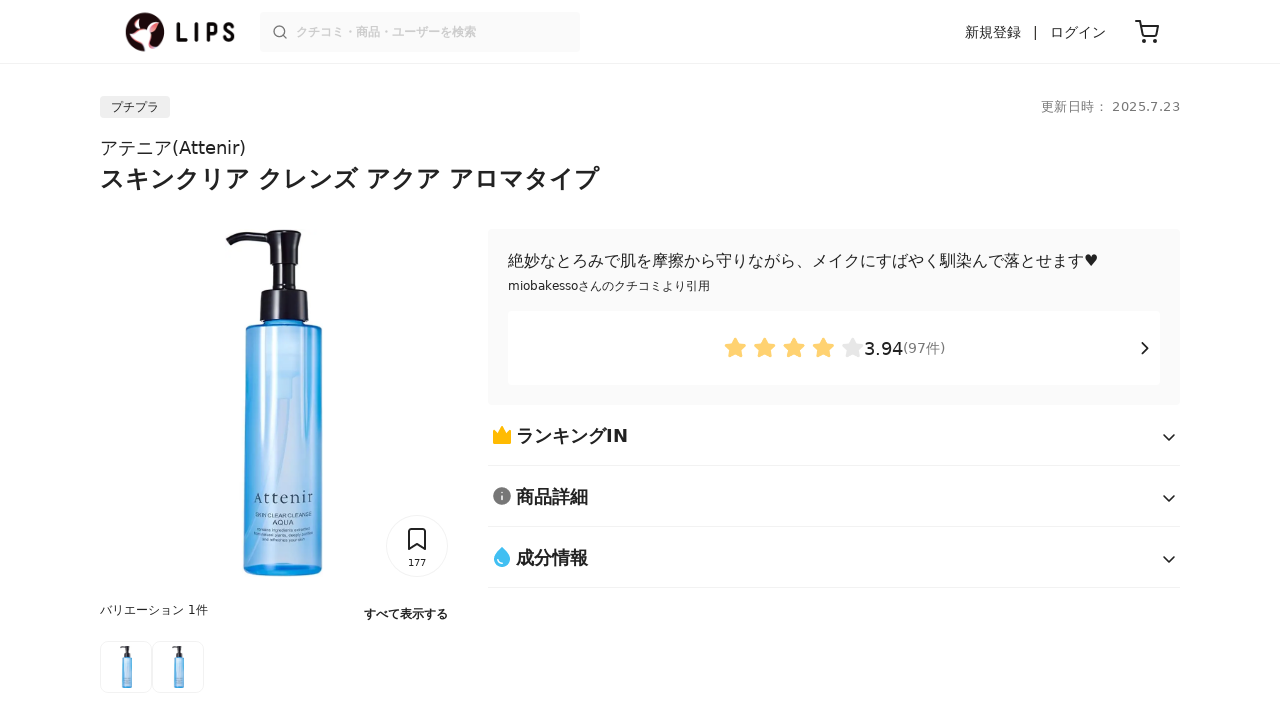

--- FILE ---
content_type: text/html; charset=utf-8
request_url: https://lipscosme.com/products/449040
body_size: 39674
content:
<!DOCTYPE html><html><head prefix="og: http://ogp.me/ns# fb: http://ogp.me/ns/fb# article: http://ogp.me/ns/article#"><meta content="790c7f2687079365e66ebf5bc52b3fa9" name="p:domain_verify" /><meta content="app-id=1182886549" name="apple-itunes-app" /><script defer src='https://static.cloudflareinsights.com/beacon.min.js' data-cf-beacon='{"token": "2107537f1ed74003b3224d5e22f9d210"}'></script>
<link href="https://cdn.lipscosme.com" rel="preconnect" /><link href="https://cloudflare.lipscosme.com" rel="preconnect" /><link href="https://www.googletagmanager.com" rel="preconnect" /><meta charset="UTF-8">
<title>【試してみた】アテニア　スキンクリア クレンズ アクア アロマタイプの効果・肌質別の口コミ・レビュー | LIPS</title>
<meta name="description" content="「アテニア　スキンクリア クレンズ アクア アロマタイプ」のリアルなクチコミが97件！国内最大コスメアプリLIPSで評判をチェック。使用感・テクスチャー・価格などの情報をはじめ、関連商品の情報や口コミも豊富に掲載！">
<link rel="canonical" href="https://lipscosme.com/products/449040">
<meta property="og:title" content="【試してみた】アテニア　スキンクリア クレンズ アクア アロマタイプの効果・肌質別の口コミ・レビュー">
<meta property="og:description" content="「アテニア　スキンクリア クレンズ アクア アロマタイプ」のリアルなクチコミが97件！国内最大コスメアプリLIPSで評判をチェック。使用感・テクスチャー・価格などの情報をはじめ、関連商品の情報や口コミも豊富に掲載！">
<meta property="og:type" content="article">
<meta property="og:url" content="https://lipscosme.com/products/449040">
<meta property="og:image" content="https://cloudflare.lipscosme.com/api/og/products/449040?og=1">
<meta property="og:site_name" content="LIPS">
<meta name="twitter:card" content="summary_large_image">
<meta name="twitter:site" content="@lipsjp">
<meta property="fb:app_id" content="1231265256934025">
<meta name="locale" content="ja_JP">
<meta name="viewport" content="width=device-width,initial-scale=1.0,minimum-scale=1.0,maximum-scale=1.0,user-scalable=0">
<meta name="format-detection" content="telephone=no">
<meta name="thumbnail" content="https://cloudflare.lipscosme.com/image/2025-08-27-28dbfdcd25bfa4c92b7cfd36.png?auto=avif%2Cwebp&amp;fio=1&amp;orient=1&amp;width=1424">
<meta name="robots" content="max-image-preview:large"><meta name="csrf-param" content="authenticity_token" />
<meta name="csrf-token" content="rncLgLnn0mHfsAJx7_eUus5LGBGNzuU9hYJoorJlQaUeZI1JGTEdPcK2fP_58palgZ3MaKU3aMZLn0xMzSAx6g" /><meta content="IE=edge" http-equiv="X-UA-Compatible" /><link rel="apple-touch-icon" sizes="180x180" href="https://cdn.lipscosme.com/assets/favicon/apple-touch-icon-3de9c502eee27a5326b62125f9e8ed8d19460139004d42dc58602d6a6dc54bf4.png">
<link rel="icon" href="https://cdn.lipscosme.com/assets/favicon/favicon-05d5f7b78d69bdb2c7e1a2cad4080f10fff67470a5a595327b4875af980b62f1.ico">
<meta name="theme-color" content="#ffffff"><script>window.ENV = "production"
window.isLoggedIn = false
window.lipsSearchProductEndPoint = window.location.protocol + "//" + window.location.hostname + (window.location.port.length > 0 ? ":" + window.location.port : "") + "/products/index_js"</script><link rel="stylesheet" href="https://cdn.lipscosme.com/assets/application_base-14c289d3056cd556c386d548f68e7949ccd12baceedd3ead6205fc5b6ff6ed4f.css" data-turbolinks-track="true" /><link rel="stylesheet" href="https://cdn.lipscosme.com/assets/application_products-651e460e0d1add6cdf1e15582234c14f37721c6bd3e558b6ccbf5a2b3e8b26e2.css" data-turbolinks-track="true" /><link rel="stylesheet" href="https://cdn.lipscosme.com/assets/application_products-651e460e0d1add6cdf1e15582234c14f37721c6bd3e558b6ccbf5a2b3e8b26e2.css" data-turbolinks-track="true" /><script src="https://cdn.lipscosme.com/assets/application-910aa6e9f6402115f66e8c996441c33a6197d8c7a3a4d722cb77ee4c0846024c.js" data-turbolinks-track="true" defer="defer"></script><script>window.dataLayer = window.dataLayer || [];
dataLayer.push({
    'uid': "",
    'controller': "products",
    'route': "products#show",
    'author_id': "",
    'requested_by_lipsapp_webview': "false",
  });
dataLayer.push({"category_id":"209","large_category_id":"130","medium_category_id":"154","small_category_id":"209","price_range":"petit","brand_id":"22"});

dataLayer.push({ ecommerce: null });
var ecommerce_data_layers = [];
for (var i = 0; i < ecommerce_data_layers.length; ++i) {
  dataLayer.push(ecommerce_data_layers[i]);
  if (window.AndroidEcommerceDataPostMessageHandler) {
    // for Android
    window.AndroidEcommerceDataPostMessageHandler.postMessage(JSON.stringify(ecommerce_data_layers[i]));
  } else if (window.webkit && window.webkit.messageHandlers && window.webkit.messageHandlers.iosEcommerceDataPostMessageHandler) {
    // for iOS
    window.webkit.messageHandlers.iosEcommerceDataPostMessageHandler.postMessage(ecommerce_data_layers[i]);
  }
}</script>  <!-- Optimize Next -->
  <script>(function(p,r,o,j,e,c,t,g){
  p['_'+t]={};g=r.createElement('script');g.src='https://www.googletagmanager.com/gtm.js?id=GTM-'+t;r[o].prepend(g);
  g=r.createElement('style');g.innerText='.'+e+t+'{visibility:hidden!important}';r[o].prepend(g);
  r[o][j].add(e+t);setTimeout(function(){if(r[o][j].contains(e+t)){r[o][j].remove(e+t);p['_'+t]=0}},c)
  })(window,document,'documentElement','classList','loading',2000,'W42ZZ8H9')</script>
  <!-- End Optimize Next -->
<!-- Google Tag Manager -->
<script>(function(w,d,s,l,i){w[l]=w[l]||[];w[l].push({'gtm.start':
new Date().getTime(),event:'gtm.js'});var f=d.getElementsByTagName(s)[0],
j=d.createElement(s),dl=l!='dataLayer'?'&l='+l:'';j.async=true;j.src=
'https://www.googletagmanager.com/gtm.js?id='+i+dl;f.parentNode.insertBefore(j,f);
})(window,document,'script','dataLayer','GTM-WG2P8D3');</script>
<!-- End Google Tag Manager -->
  <script type="module">
    import {getCLS, getFID, getLCP, getTTFB, getFCP} from 'https://unpkg.com/web-vitals@0.2.4/dist/web-vitals.es5.min.js?module';
    (function(i,s,o,g,r,a,m){i['GoogleAnalyticsObject']=r;i[r]=i[r]||function(){
    (i[r].q=i[r].q||[]).push(arguments)},i[r].l=1*new Date();a=s.createElement(o),
    m=s.getElementsByTagName(o)[0];a.async=1;a.src=g;m.parentNode.insertBefore(a,m)
    })(window,document,'script','https://www.google-analytics.com/analytics.js','ga');
    ga('create', 'UA-88052714-1', 'auto', {'useAmpClientId': true});
    ga(function (tracker) {
        const clientId = tracker.get('clientId');
        $('.ga-client-id').val(clientId);
    });
    function sendToGoogleAnalytics({name, delta, id}) {
      if (name === 'LCP') { ga('set', 'dimension10', String(Math.floor(delta/100)*100) + '~' + String(Math.floor(delta/100)*100+100)); }
      ga('send', 'event', {
        eventCategory: 'Web Vitals',
        eventAction: name,
        // For CLS the value is first multiplied by 1000 for greater precision
        eventValue: Math.round(name === 'CLS' ? delta * 1000 : delta),
        // page load 単位で発行される id でまとめて指標を計測
        eventLabel: id,
        // 直帰率への影響を回避
        nonInteraction: true,
      });
    }
    getCLS(sendToGoogleAnalytics);
    getFID(sendToGoogleAnalytics);
    getLCP(sendToGoogleAnalytics);
    getTTFB(sendToGoogleAnalytics);
    getFCP(sendToGoogleAnalytics);
  </script>
<!-- Meta Pixel Code -->
<script>
  !function(f,b,e,v,n,t,s)
  {if(f.fbq)return;n=f.fbq=function(){n.callMethod?
  n.callMethod.apply(n,arguments):n.queue.push(arguments)};
  if(!f._fbq)f._fbq=n;n.push=n;n.loaded=!0;n.version='2.0';
  n.queue=[];t=b.createElement(e);t.async=!0;
  t.src=v;s=b.getElementsByTagName(e)[0];
  s.parentNode.insertBefore(t,s)}(window, document,'script',
  'https://connect.facebook.net/en_US/fbevents.js');
  fbq('init', '2109479859070147');
  fbq('track', 'PageView');
</script>
<noscript>
  <img height="1" width="1" style="display:none"
  src="https://www.facebook.com/tr?id=2109479859070147&ev=PageView&noscript=1"
  />
</noscript>
<!-- End Meta Pixel Code -->
</head><body data-device-uid="1jdJ5zo50C9Fcl4QfYlPpA" data-env="production" data-js-include="lips-web products-show product-patterns-select-modal product-commerce-sku-select-modal product-purchase-event commerce-loading earned-point-breakdown-modal auto-play-movie hover-auto-play-movie product-elements open-product-buttons open-product-spec-table  lips-modal" data-vimp="1"><!-- Google Tag Manager (noscript) -->
<noscript><iframe src="https://www.googletagmanager.com/ns.html?id=GTM-WG2P8D3"
height="0" width="0" style="display:none;visibility:hidden"></iframe></noscript>
<!-- End Google Tag Manager (noscript) -->
<header class="header" id="header"><div class="open-app-banner visible-for-mobile" id="fixed-banner"><img class="open-app-banner__app-icon" alt="LIPS App icon" src="https://cdn.lipscosme.com/assets/appicon_2022-2004254a6b8d10d9b4735967cea9de07bd5290cdeede74e63bed9ca6a1dcc030.png" /><p class="open-app-banner__app-txt"><span class="open-app-banner__app-txt-title">LIPS 1000万人が選ぶNo.1コスメアプリ</span><span class="open-app-banner__app-txt-subtitle">GooglePlayストア(無料)</span></p><a class="open-app-banner__download-btn" href="https://lipsapp.onelink.me/dKgM?pid=LIPSWEB&amp;c=header&amp;deep_link_value=https%3A%2F%2Flipscosme.com%2Fproducts%2F449040&amp;af_dp=lipsapplink%3A%2F%2Flipscosme.com%2F&amp;af_android_url=https%3A%2F%2Fapp.appsflyer.com%2Fcom.lipscosme.lips%3Fpid%3DLIPSWEB%26af_adset%3Dproducts_show%26af_ad%3D449040%26c%3Dheader&amp;af_ios_url=https%3A%2F%2Fapp.appsflyer.com%2Fid1182886549%3Fpid%3DLIPSWEB%26af_adset%3Dproducts_show%26af_ad%3D449040%26c%3Dheader&amp;af_web_dp=https%3A%2F%2Flipscosme.com%2Fproducts%2F449040&amp;af_og_title=%E4%BB%8A%E8%A6%8B%E3%81%A6%E3%81%84%E3%81%9F%E3%83%9A%E3%83%BC%E3%82%B8%E3%82%92LIPS%E3%82%A2%E3%83%97%E3%83%AA%E3%81%A7%E8%A6%8B%E3%82%8B%E3%81%93%E3%81%A8%E3%81%8C%E3%81%A7%E3%81%8D%E3%81%BE%E3%81%99%E2%99%AB&amp;af_og_description=%E3%82%A2%E3%83%97%E3%83%AA%E3%81%AA%E3%82%89%E3%81%84%E3%81%84%E3%81%AD%E3%82%84%E4%BF%9D%E5%AD%98%E3%80%81%E3%82%B3%E3%83%A1%E3%83%B3%E3%83%88%E6%A9%9F%E8%83%BD%E3%81%8C%E3%83%AD%E3%82%B0%E3%82%A4%E3%83%B3%E7%84%A1%E3%81%97%E3%81%A7%E4%BD%BF%E3%81%88%E3%81%BE%E3%81%99&amp;af_og_image=https%3A%2F%2Fcdn.lipscosme.com%2Fassets%2Fdynamic_link%2Fsocial_image_2022-5e70145987b91904b2cc19680486c1f47e61f5cfa59f3133e744b43d66fbf6aa.png">アプリで開く</a></div><div class="header__container visible-for-mobile"><div class="header__left-icons-container"><a class="LipsModal__openModal header__hamburger-link gt-header__hamburger-link" data-open-modal-class="sidebar" href="javascript:void(0)"><img alt="Hamburger menu" width="20" height="20" src="https://cdn.lipscosme.com/assets/feather/menu-bbca2505f3d5fba7ca49f3fb6e69b2641341c7142ffce151963fee05b02d63ce.svg" /></a></div><div class="header-logo"><a class="header-logo__link" href="/"><div class="header-logo__inner"><img class="header-logo__icon" alt="LIPS[リップス] - コスメのクチコミ検索アプリ" width="360" height="144" loading="lazy" src="https://cdn.lipscosme.com/assets/lips_logo_full_2022-bc7b4bc9dd66035bc5696b0d16bc3d38a7be357186656c039e68cc4cf21ae675.png" /></div></a></div><div class="header__right-icons-container"><img class="header__search-link-image open-search-modal" alt="検索する" width="20" height="20" src="https://cdn.lipscosme.com/assets/feather/search-6615d21f11b72751c746a03e85818e99192d1d4c4fe6debd84f5a377cc3f7c1a.svg" /><a class="header-cart-button visible-for-mobile" href="https://lipscosme.com/commerce/carts"><img alt="カートを見る" width="24" height="24" src="https://cdn.lipscosme.com/assets/feather/cart-1ec49c8d53c1bc0054d2babc4e267c02d55ead0a2fb409c9b57fc2502cc2c187.svg" /></a></div></div><div class="header__container visible-for-pc"><div class="header-logo"><a class="header-logo__link" href="/"><div class="header-logo__inner"><img class="header-logo__icon" alt="LIPS[リップス] - コスメのクチコミ検索アプリ" width="360" height="144" loading="lazy" src="https://cdn.lipscosme.com/assets/lips_logo_full_2022-bc7b4bc9dd66035bc5696b0d16bc3d38a7be357186656c039e68cc4cf21ae675.png" /></div></a></div><div class="header__global-search"><form class="header__global-search-form" onsubmit="onSearchFire();" action="https://lipscosme.com/posts/search" accept-charset="UTF-8" method="get"><input type="text" name="text" id="header-search-box-pc" placeholder="クチコミ・商品・ユーザーを検索" autocomplete="off" required="required" class="header__global-search-input" /></form><div class="header__global-search-menu" id="header-search-box-pc-result"><div class="header__global-search-menu-suggestion-bottom"><ul class="header__global-search-menu-suggestion-bottom" id="header__global-search-menu-suggestion"></ul></div><div class="header__global-search-menu-trend-word"><div class="header__global-search-menu-trend-word-heading">トレンドワード</div><a class="header__global-search-menu-trend-word-link" href="https://lipscosme.com/posts/search?text=VTコスメ"><div class="header__global-search-menu-trend-word-item"><div class="header__global-search-menu-trend-word-item-content"><div class="header__global-search-menu-trend-word-item-content-center"><div class="header__global-search-menu-trend-word-item-content-center-top">VTコスメ</div><div class="header__global-search-menu-trend-word-item-content-center-bottom">4,274件投稿</div></div></div><div class="header__global-search-menu-trend-word-item-post-images"><img class="header__global-search-menu-trend-word-item-post-images-image" src="https://cloudflare.lipscosme.com/image/2025-10-26-b6205c19b288f0b5e2f17c0c.png?auto=avif%2Cwebp&amp;fio=1&amp;orient=1&amp;width=430" /><img class="header__global-search-menu-trend-word-item-post-images-image" src="https://cloudflare.lipscosme.com/image/2025-12-08-1fee069ffc26f3f272494464.png?auto=avif%2Cwebp&amp;fio=1&amp;orient=1&amp;width=430" /><img class="header__global-search-menu-trend-word-item-post-images-image" src="https://cloudflare.lipscosme.com/image/2025-12-14-da1237d81181830292f4f68b.png?auto=avif%2Cwebp&amp;fio=1&amp;orient=1&amp;width=430" /><img class="header__global-search-menu-trend-word-item-post-images-image" src="https://cloudflare.lipscosme.com/image/2026-01-06-5fbfc260e3f737be546a3211.png?auto=avif%2Cwebp&amp;fio=1&amp;orient=1&amp;width=430" /></div></div></a><a class="header__global-search-menu-trend-word-link" href="https://lipscosme.com/posts/search?text=rmk"><div class="header__global-search-menu-trend-word-item"><div class="header__global-search-menu-trend-word-item-content"><div class="header__global-search-menu-trend-word-item-content-center"><div class="header__global-search-menu-trend-word-item-content-center-top">rmk</div><div class="header__global-search-menu-trend-word-item-content-center-bottom">1,417件投稿</div></div></div><div class="header__global-search-menu-trend-word-item-post-images"><img class="header__global-search-menu-trend-word-item-post-images-image" src="https://cloudflare.lipscosme.com/image/2025-08-11-77b4f63599f8cc8499266e4a.png?auto=avif%2Cwebp&amp;fio=1&amp;orient=1&amp;width=430" /><img class="header__global-search-menu-trend-word-item-post-images-image" src="https://cloudflare.lipscosme.com/image/2025-08-17-3d5e65287a155e466b6ab955.png?auto=avif%2Cwebp&amp;fio=1&amp;orient=1&amp;width=430" /><img class="header__global-search-menu-trend-word-item-post-images-image" src="https://cloudflare.lipscosme.com/image/2026-01-12-0ba96ef50c654364df43e69a.png?auto=avif%2Cwebp&amp;fio=1&amp;orient=1&amp;width=430" /><img class="header__global-search-menu-trend-word-item-post-images-image" src="https://cloudflare.lipscosme.com/image/2026-01-15-5aaa9cb3449e59d1d159f893.png?auto=avif%2Cwebp&amp;fio=1&amp;orient=1&amp;width=430" /></div></div></a><a class="header__global-search-menu-trend-word-link" href="https://lipscosme.com/posts/search?text=メイクポーチ見せて"><div class="header__global-search-menu-trend-word-item"><div class="header__global-search-menu-trend-word-item-content"><div class="header__global-search-menu-trend-word-item-content-center"><div class="header__global-search-menu-trend-word-item-content-center-top">メイクポーチ見せて</div><div class="header__global-search-menu-trend-word-item-content-center-bottom">359件投稿</div></div></div><div class="header__global-search-menu-trend-word-item-post-images"><img class="header__global-search-menu-trend-word-item-post-images-image" src="https://cloudflare.lipscosme.com/image/2026-01-14-0d90e04b8a8eb030a7e48400.png?auto=avif%2Cwebp&amp;fio=1&amp;orient=1&amp;width=430" /><img class="header__global-search-menu-trend-word-item-post-images-image" src="https://cloudflare.lipscosme.com/image/2026-01-15-a662afc9f9d888466a34c14f.png?auto=avif%2Cwebp&amp;fio=1&amp;orient=1&amp;width=430" /><img class="header__global-search-menu-trend-word-item-post-images-image" src="https://cloudflare.lipscosme.com/image/2026-01-16-d58c0d82065570790adadd60.png?auto=avif%2Cwebp&amp;fio=1&amp;orient=1&amp;width=430" /><img class="header__global-search-menu-trend-word-item-post-images-image" src="https://cloudflare.lipscosme.com/image/2026-01-16-ead2cdfd39f47308001237b8.png?auto=avif%2Cwebp&amp;fio=1&amp;orient=1&amp;width=430" /></div></div></a></div></div></div><div class="header__sign visible-for-pc"><ul class="header__sign-list"><li class="header__sign-item"><a class="header__signup" href="https://lipscosme.com/users/sign_up">新規登録</a></li><li class="header__sign-item"><a class="header__signin" href="https://lipscosme.com/users/sign_in">ログイン</a></li></ul></div><a class="header-cart-button visible-for-pc" href="https://lipscosme.com/commerce/carts"><img alt="カートを見る" width="24" height="24" src="https://cdn.lipscosme.com/assets/feather/cart-1ec49c8d53c1bc0054d2babc4e267c02d55ead0a2fb409c9b57fc2502cc2c187.svg" /></a></div></header><script>const CONSIDER_PATH_PATTERN =  /\/(products|posts|users|articles)\/search/;

function onSearchFire() {
  const pathname = location.pathname;
  const match = pathname.match(CONSIDER_PATH_PATTERN);
  if (match && match.length === 2) {
    const category = match[1];
    const text = document.getElementById('header-search-box-pc').value;
    window.loggerService.fireEvent({
      url: '/api/logs/beacon_event',
      params: {
        name: 'search_log_event_web',
        params: {
          id: 0,
          text: text,
          experiment_key: category
        }
      }
    });
  }
  return true;
}</script><nav class="sidebar LipsModal LipsModal__from-left" id="sidebar"><div class="sidebar__body"><div class="sidebar__app-banner"><img class="sidebar__app-icon" alt="LIPS App icon" src="https://cdn.lipscosme.com/assets/appicon_2022-2004254a6b8d10d9b4735967cea9de07bd5290cdeede74e63bed9ca6a1dcc030.png" /><p class="sidebar__app-txt"><span class="sidebar__app-txt-title">LIPS</span><span class="sidebar__app-txt-subtitle">GooglePlayストア(無料)</span></p><a class="sidebar__download-btn" href="https://lipsapp.onelink.me/dKgM?pid=LIPSWEB&amp;c=hamburger&amp;deep_link_value=https%3A%2F%2Flipscosme.com%2Fproducts%2F449040&amp;af_dp=lipsapplink%3A%2F%2Flipscosme.com%2F&amp;af_android_url=https%3A%2F%2Fapp.appsflyer.com%2Fcom.lipscosme.lips%3Fpid%3DLIPSWEB%26af_adset%3Dproducts_show%26af_ad%3D449040%26c%3Dhamburger&amp;af_ios_url=https%3A%2F%2Fapp.appsflyer.com%2Fid1182886549%3Fpid%3DLIPSWEB%26af_adset%3Dproducts_show%26af_ad%3D449040%26c%3Dhamburger&amp;af_web_dp=https%3A%2F%2Flipscosme.com%2Fproducts%2F449040&amp;af_og_title=%E4%BB%8A%E8%A6%8B%E3%81%A6%E3%81%84%E3%81%9F%E3%83%9A%E3%83%BC%E3%82%B8%E3%82%92LIPS%E3%82%A2%E3%83%97%E3%83%AA%E3%81%A7%E8%A6%8B%E3%82%8B%E3%81%93%E3%81%A8%E3%81%8C%E3%81%A7%E3%81%8D%E3%81%BE%E3%81%99%E2%99%AB&amp;af_og_description=%E3%82%A2%E3%83%97%E3%83%AA%E3%81%AA%E3%82%89%E3%81%84%E3%81%84%E3%81%AD%E3%82%84%E4%BF%9D%E5%AD%98%E3%80%81%E3%82%B3%E3%83%A1%E3%83%B3%E3%83%88%E6%A9%9F%E8%83%BD%E3%81%8C%E3%83%AD%E3%82%B0%E3%82%A4%E3%83%B3%E7%84%A1%E3%81%97%E3%81%A7%E4%BD%BF%E3%81%88%E3%81%BE%E3%81%99&amp;af_og_image=https%3A%2F%2Fcdn.lipscosme.com%2Fassets%2Fdynamic_link%2Fsocial_image_2022-5e70145987b91904b2cc19680486c1f47e61f5cfa59f3133e744b43d66fbf6aa.png">アプリで開く</a></div><div class="sidebar__menu-container"><div class="sidebar__login"><div class="sidebar__login-title">ログインして便利に使おう！</div><a class="sidebar__login-button" href="https://lipscosme.com/users/sign_in">ログイン</a><a class="sidebar__login-link" href="https://lipscosme.com/users/sign_up">無料会員登録はこちら</a></div><div class="sidebar__section-title">閲覧履歴<a class="sidebar__section-title-link" href="https://lipscosme.com/browsing_histories">履歴一覧</a></div><div class="sidebar__browsing-history"><div class="sidebar__browsing-history-thumb"><a href="https://lipscosme.com/products/449040"><img class="sidebar__browsing-history-thumb" alt="スキンクリア クレンズ アクア アロマタイプ" src="https://cloudflare.lipscosme.com/image/2025-08-27-28dbfdcd25bfa4c92b7cfd36.png?auto=avif%2Cwebp&amp;bg-color=FFFFFF&amp;canvas=120%2C120&amp;fio=1&amp;fit=bounds&amp;height=120&amp;orient=1&amp;width=120" /></a></div></div><div class="sidebar__section-title">コンテンツを探す</div><ul class="sidebar__main-list"><li class="sidebar__main-item"><a class="sidebar__main-link" href="https://lips-shopping.com">LIPS SHOPPING</a></li><li class="sidebar__main-item"><a class="sidebar__main-link" href="https://lipscosme.com/categories">カテゴリから探す</a></li><li class="sidebar__main-item"><a class="sidebar__main-link" href="https://lipscosme.com/brands">ブランドから探す</a></li><li class="sidebar__main-item"><a class="sidebar__main-link" href="https://lipscosme.com/rankings">ランキングから探す</a></li><li class="sidebar__main-item"><a class="sidebar__main-link" href="https://lipscosme.com/products">商品から探す</a></li><li class="sidebar__main-item"><a class="sidebar__main-link" href="https://lipscosme.com/posts">人気のクチコミを見る</a></li><li class="sidebar__main-item"><a class="sidebar__main-link" href="https://lipscosme.com/posts?sort=latest">新着のクチコミを見る</a></li><li class="sidebar__main-item"><a class="sidebar__main-link" href="https://lipscosme.com/tags">タグから探す</a></li><li class="sidebar__main-item"><a class="sidebar__main-link" href="https://lipscosme.com/themes">テーマから探す</a></li><li class="sidebar__main-item"><a class="sidebar__main-link" href="https://lipscosme.com/articles">記事から探す</a></li><li class="sidebar__main-item"><a class="sidebar__main-link" href="https://lipscosme.com/shops">取扱店舗を探す</a></li><li class="sidebar__main-item"><a class="sidebar__main-link" href="https://lipscosme.com/nail_designs">ネイルデザイン</a></li><li class="sidebar__main-item"><a class="sidebar__main-link" href="https://lipscosme.com/bestcosme">ベストコスメ</a></li><li class="sidebar__main-item"><a class="sidebar__main-link" href="https://lipscosme.com/monthly_trends">月間トレンド賞</a></li></ul><div class="sidebar__section-title">その他</div><ul class="sidebar__main-list"><li class="sidebar__main-item"><a class="sidebar__main-link" href="https://lipscosme.com/our_company">運営会社</a></li><li class="sidebar__main-item"><a class="sidebar__main-link" href="https://lipscosme.com/inquiries/new">お問い合わせ</a></li></ul></div></div></nav><script>fbq('track', 'ViewContent');</script><div style="position: relative;"><div class="page-top-element-list"><a href="https://lipscosme.com/rankings/trend_awards/2026/1"><div class="campaign-notice-banner" style="background-color: #3c469d;"><img alt="LIPS月間トレンド賞2026年1月" width="1536" height="128" loading="lazy" src="https://cloudflare.lipscosme.com/campaign_notice/2026-01-15-ceb36aaaf1132cc39e057a1e.png?auto=avif%2Cwebp&amp;fio=1&amp;orient=1&amp;width=3840" /></div></a></div><div class="AdSlot__pureAds visible-for-mobile" id="adslot-1558064760004-0" style="z-index: 10; position: absolute; width: 100%; top: 1px;"><div id="div-gpt-ad-1558064760004-0"></div></div></div><div class="product-show gt-product-show main-row"><div class="product-show-inner gt-product-show-inner"><div class="product-show-inner__top"><div class="product-show-inner__horizontal-container"><div class="product-show-inner__horizontal-container__tag-container"><div class="BrandTags"><div class="BrandTags__tag">プチプラ</div></div></div><time class="product-contents__update-time update-time" datetime="2025-07-23 21:30:26 +0900">更新日時： 2025.7.23</time></div><div class="product-show-inner__heading"><h1 class="product-show-inner__heading__title"><a class="product-show-inner__heading__brand gt-brand-name" href="/brands/22">アテニア(Attenir)</a>スキンクリア クレンズ アクア アロマタイプ</h1><button class="product-show-inner__heading__openSpecModal">商品詳細</button></div></div><div class="product-show-inner__bottom"><div class="product-show-inner__images"><div class="product-show-image splide"><div class="splide__track"><ul class="product-show-image__list splide__list"><li class="product-show-image__item splide__slide"><figure class="product-show-image__figure"><link as="image" href="https://cloudflare.lipscosme.com/image/2025-08-27-28dbfdcd25bfa4c92b7cfd36.png?auto=avif%2Cwebp&amp;fio=1&amp;orient=1&amp;width=430" rel="preload" /><img class="product-show-image__image" alt="スキンクリア クレンズ アクア アロマタイプ アテニア" src="https://cloudflare.lipscosme.com/image/2025-08-27-28dbfdcd25bfa4c92b7cfd36.png?auto=avif%2Cwebp&amp;fio=1&amp;orient=1&amp;width=1424" /></figure></li><li class="product-show-image__item splide__slide"><figure class="product-show-image__figure"><a class="product-show-image__link" href="/product_patterns/444624"><img loading="lazy" class="product-show-image__image" alt="スキンクリア クレンズ アクア アロマタイプ 175mL" src="https://cloudflare.lipscosme.com/image/2025-08-27-28dbfdcd25bfa4c92b7cfd36.png?auto=avif%2Cwebp&amp;fio=1&amp;orient=1&amp;width=1424" /></a><figcaption class="product-show-image__caption"><a class="product-show-image__caption__link gt-product-show-image__caption-btn" href="/product_patterns/444624"><p class="product-show-image__caption__name">175mL</p><p class="product-show-image__caption__postCount">クチコミ数：0件</p><span class="product-show-image__caption__btn">クチコミを見る</span></a></figcaption></figure></li></ul></div><div class="product-show-inner__clip"><button class="clip-button ClipButton" clippable_id="449040" clippable_type="Product" data-clip-count="177">177</button></div><div class="product-show-inner__diagnosis visible-for-mobile"><a class="product-show-inner__diagnosis-link" href="/diagnosis/skin_analysis/"><span class="product-show-inner__diagnosis-icon"><img src="https://cdn.lipscosme.com/assets/diagnosis/icon/skin-dba1fdb8992a87d261d5c4c77e41bf7ab0890c709201161a30d502f444156a3c.png" width="28" height="28" /></span><span class="product-show-inner__diagnosis-text">肌診断をして相性チェック！</span></a></div></div><div class="product-show-image__product-pattern-thumbnails"><div class="ProductPatternsListForProductShow"><ul class="ProductPatternsListForProductShow__info"><li class="ProductPatternsListForProductShow__info-variation">バリエーション 1件</li><li class="ProductPatternsListForProductShow__info-show-all"><a class="ProductPatternsListForProductShow__info-show-all-link gt-ProductPatternsListForProductShow__info-show-all-link" href="javascript:void(0)">すべて表示する</a></li></ul><ul class="ProductPatternsListForProductShow__list"><li class="ProductPatternsListForProductShow__item"><div class="ProductPatternsListForProductShow__thumbContainer"><link as="image" href="https://cloudflare.lipscosme.com/image/2025-08-27-28dbfdcd25bfa4c92b7cfd36.png?auto=avif%2Cwebp&amp;fio=1&amp;orient=1&amp;width=430" rel="preload" /><img alt="アテニア スキンクリア クレンズ アクア アロマタイプ" class="ProductPatternsListForProductShow__thumb gt-ProductPatternsListForProductShow__thumb" src="https://cloudflare.lipscosme.com/image/2025-08-27-28dbfdcd25bfa4c92b7cfd36.png?auto=avif%2Cwebp&amp;fio=1&amp;orient=1&amp;width=120" /></div></li><li class="ProductPatternsListForProductShow__item"><div class="ProductPatternsListForProductShow__thumbContainer"><link as="image" href="https://cloudflare.lipscosme.com/image/2025-08-27-28dbfdcd25bfa4c92b7cfd36.png?auto=avif%2Cwebp&amp;fio=1&amp;orient=1&amp;width=430" rel="preload" /><img alt="スキンクリア クレンズ アクア アロマタイプ 175mL" class="ProductPatternsListForProductShow__thumb gt-ProductPatternsListForProductShow__thumb" src="https://cloudflare.lipscosme.com/image/2025-08-27-28dbfdcd25bfa4c92b7cfd36.png?auto=avif%2Cwebp&amp;fio=1&amp;orient=1&amp;width=120" /></div></li></ul></div></div></div><div class="product-show-inner__buttons"><div class="ProductReferencePrice visible-for-mobile"><div class="ProductReferencePrice__price"><span class="ProductReferencePrice__price--yen">¥</span><span class="ProductReferencePrice__price--amount">1,700</span></div><span class="ProductReferencePrice__text">税込</span><span class="ProductReferencePrice__text">(参考価格)</span></div><div class="product-show-inner__buttons-external"><div class="ProductButtons"><div class="ProductButtons__container"><a class="ProductButtons__purchase gt-ProductButtons__purchase amazon   open" data-product-id="449040" target="_blank" rel="sponsored noopener" href="https://www.amazon.co.jp/gp/search/ref=as_li_qf_sp_sr_tl?ie=UTF8&amp;tag=lips01-22&amp;keywords=%E3%82%A2%E3%83%86%E3%83%8B%E3%82%A2+%E3%82%B9%E3%82%AD%E3%83%B3%E3%82%AF%E3%83%AA%E3%82%A2+%E3%82%AF%E3%83%AC%E3%83%B3%E3%82%BA+%E3%82%A2%E3%82%AF%E3%82%A2+%E3%82%A2%E3%83%AD%E3%83%9E%E3%82%BF%E3%82%A4%E3%83%97&amp;index=aps&amp;camp=247&amp;creative=1211&amp;linkCode=ur2&amp;linkId=8beb3084738d054ab842c85cd6b67414"><div class="ProductButtons__cta">Amazon<span class="visible-for-pc">で購入する</span></div></a><a class="ProductButtons__purchase gt-ProductButtons__purchase rakuten   open" data-product-id="449040" target="_blank" rel="sponsored noopener" href="https://hb.afl.rakuten.co.jp/ichiba/1979f725.1e27b280.1979f726.b86f4506/?pc=https%3A%2F%2Fsearch.rakuten.co.jp%2Fsearch%2Fmall%2F%E3%82%A2%E3%83%86%E3%83%8B%E3%82%A2+%E3%82%B9%E3%82%AD%E3%83%B3%E3%82%AF%E3%83%AA%E3%82%A2+%E3%82%AF%E3%83%AC%E3%83%B3%E3%82%BA+%E3%82%A2%E3%82%AF%E3%82%A2+%E3%82%A2%E3%83%AD%E3%83%9E%E3%82%BF%E3%82%A4%E3%83%97%2F&amp;m=https%3A%2F%2Fsearch.rakuten.co.jp%2Fsearch%2Fmall%2F%E3%82%A2%E3%83%86%E3%83%8B%E3%82%A2+%E3%82%B9%E3%82%AD%E3%83%B3%E3%82%AF%E3%83%AA%E3%82%A2+%E3%82%AF%E3%83%AC%E3%83%B3%E3%82%BA+%E3%82%A2%E3%82%AF%E3%82%A2+%E3%82%A2%E3%83%AD%E3%83%9E%E3%82%BF%E3%82%A4%E3%83%97%2F"><div class="ProductButtons__cta">楽天市場<span class="visible-for-pc">で購入する</span></div></a><a class="ProductButtons__purchase gt-ProductButtons__purchase qoo10   open" data-product-id="449040" target="_blank" rel="sponsored noopener" href="http://ck.jp.ap.valuecommerce.com/servlet/referral?sid=3475824&amp;pid=887753881&amp;vc_url=https%3A%2F%2Fwww.qoo10.jp%2Fgmkt.inc%2Fcatalog%2Fgoods%2Fgoods.aspx%3Fcatalogno%3D14228%26jaehuid%3D2026404426"><div class="ProductButtons__cta">Qoo10<span class="visible-for-pc">で購入する</span></div></a></div><div class="ProductButtons__disclaimer"><p class="StealthMarketingDisclaimer" data-nosnippet="">※商品を購入すると売上の一部がLIPSに還元されることがあります。<a class="StealthMarketingDisclaimer__link" href="/promotion_policy">広告表記に関する行動指針</a>・<a class="StealthMarketingDisclaimer__link" href="/product_ratings">レーティング信頼性への取り組み</a>をご参照ください。</p></div></div></div></div><div class="product-show-inner__review"><div class="ProductLinkToReview"><div class="ProductLinkToReview__catchword"><p class="ProductLinkToReview__catchword__content"><strong class="ProductLinkToReview__catchword__content--txt">絶妙なとろみで肌を摩擦から守りながら、メイクにすばやく馴染んで落とせます♥️</strong><spna class="ProductLinkToReview__catchword__content--user">miobakessoさんのクチコミより引用</spna></p></div><a class="ProductLinkToReview__link gt-product-link-to-review__link" href="/products/449040/review"><div class="ProductLinkToReview__rate"><img alt="評価 ： VeryGood" class="ProductLinkToReview__rate__star" src="https://cdn.lipscosme.com/assets/star/rating_4_0-29bcf22b86b4331afa932533cd9e9e835a03c0560bb88b2abe32e5c8dc7253ba.png" /><span class="ProductLinkToReview__rate__num">3.94</span><span class="ProductLinkToReview__rate__count">(97件)</span></div></a></div></div><div class="product-show-inner__product_info" id="accordion"><div class="ProductRankingList accordion-item"><h2 class="ProductRankingList__title accordion-header"><a class="ProductRankingList__toggle collapsed" data-bs-toggle="collapse" href="#ProductRankingList__id">ランキングIN</a></h2><div class="accordion-body accordion-collapse collapse" data-bs-parent="#accordion" id="ProductRankingList__id"><div class="ProductRankingList__container"><h3 class="ProductRankingList__segment-title">全体ランキング</h3><div class="ProductRankingList__segment-container"><a class="ProductRankingList__link" href="/rankings/209">クレンジングウォーター 36位</a></div><h3 class="ProductRankingList__segment-title">年代別ランキング</h3><div class="ProductRankingList__segment-container"><a class="ProductRankingList__link" href="/rankings/209?ranking_age_group=1">10代 × クレンジングウォーター 36位</a><a class="ProductRankingList__link" href="/rankings/209?ranking_age_group=2">20代 × クレンジングウォーター 36位</a><a class="ProductRankingList__link" href="/rankings/209?ranking_age_group=3">30代 × クレンジングウォーター 36位</a><a class="ProductRankingList__link" href="/rankings/209?ranking_age_group=4">40代以上 × クレンジングウォーター 36位</a></div><h3 class="ProductRankingList__segment-title">肌質別ランキング</h3><div class="ProductRankingList__segment-container"><a class="ProductRankingList__link" href="/rankings/209?skin_type=1">普通肌 × クレンジングウォーター 36位</a><a class="ProductRankingList__link" href="/rankings/209?skin_type=2">脂性肌 × クレンジングウォーター 36位</a><a class="ProductRankingList__link" href="/rankings/209?skin_type=3">乾燥肌 × クレンジングウォーター 36位</a><a class="ProductRankingList__link" href="/rankings/209?skin_type=4">混合肌 × クレンジングウォーター 36位</a><a class="ProductRankingList__link" href="/rankings/209?skin_type=5">敏感肌 × クレンジングウォーター 36位</a></div></div></div></div><div class="product-spec accordion-item sp_modal hide_modal" id="productSpec"><img class="product-spec__close" alt="閉じる" loading="lazy" src="https://cdn.lipscosme.com/assets/close-circle-fc8aaf49a3c6e7fbffb64f54ba58023d5ba6145c951a4625570c97840358a5d0.svg" /><h2 class="product-spec__title accordion-header sp_modal"><a class="product-spec__toggle-title collapsed" data-bs-toggle="collapse" href="#product-spec__id">商品詳細</a><span class="product-spec__sub-title sp_modal">アテニア スキンクリア クレンズ アクア アロマタイプ</span></h2><div class="product-spec__container accordion-body sp_modal accordion-collapse collapse" data-bs-parent="#accordion" id="product-spec__id"><div class="product-spec__table"><dl class="product-spec__list"><dt class="product-spec__term">ブランド名</dt><dd class="product-spec__description"><a class="product-spec__link" href="/brands/22">アテニア(Attenir)</a></dd></dl><dl class="product-spec__list"><dt class="product-spec__term">容量・参考価格</dt><dd class="product-spec__description"><ul class="product-spec__size_price_list"><li class="product-spec__size_price_item">175mL: 1,870円</li></ul></dd></dl><dl class="product-spec__list"><dt class="product-spec__term">取扱店舗</dt><dd class="product-spec__description"><a class="product-spec__link" href="/brands/22/shops">近くのアテニア取扱店舗はこちら</a></dd></dl><dl class="product-spec__list"><dt class="product-spec__term">バリエーション</dt><dd class="product-spec__description"><ul class="product-spec__pattern_list"><li class="product-spec__pattern_item">175mL</li></ul></dd></dl><dl class="product-spec__list"><dt class="product-spec__term">商品説明</dt><dd class="product-spec__description">“みずみずしくなめらかな感触”と“抜群のメイク落ち”を両立させた、新感覚のリキッド状クレンジング。
ベタつき・角栓ケアを叶え、「肌ステイン*1」までクリアにし、クレンジングでみずみずしく明るい肌へ。
　とろみ感のある水ベース処方でメイクや汚れをしっかりキャッチ。抜群のクレンジング力と、洗い上がりのみずみずしさを両立するのは、独自の「アクアマーブル処方」です。絶妙なとろみが肌を摩擦から守りながら、メイクや汚れにすばやくなじんで抱え込み、濃いメイクや頑固な皮脂汚れを瞬時に浮き上がらせるオイルタイプ同等のクレンジング力を保ちながら、リキッドタイプならではのサラッとしたみずみずしい洗い上がりを実現。
  「芍桃蘇®エキス」「宇治茶エキス」配合で、夏の皮脂によるベタつき・ニキビ悩みをケアし、高級美容オイル
「珊瑚草オイル」「イモーテルオイル」「ロックローズオイル」が、大人の「肌ステイン＊1」までクリアに。メイクオフするたびに明るさと透明感ある、みずみずしい肌に導きます。

＊1：肌の角質のタンパク質が活性酸素、または糖と結合した物質</dd></dl><dl class="product-spec__list"><dt class="product-spec__term">メーカー名</dt><dd class="product-spec__description">ファンケル</dd></dl><dl class="product-spec__list"><dt class="product-spec__term">発売日</dt><dd class="product-spec__description">2021/5/18</dd></dl><dl class="product-spec__list"><dt class="product-spec__term">カテゴリ</dt><dd class="product-spec__description"><a class="product-spec__link" style="display: inline-block;" href="/brands/22/categories/130">スキンケア・基礎化粧品</a> &gt; <a class="product-spec__link" style="display: inline-block;" href="/brands/22/categories/154">クレンジング</a> &gt; <a class="product-spec__link" style="display: inline-block;" href="/categories/209">クレンジングウォーター</a><br /></dd></dl><dl class="product-spec__list"><dt class="product-spec__term">成分</dt><dd class="product-spec__description">＜175mL＞
水、エチルヘキサン酸セチル、グリセリン、ジイソステアリン酸ポリグリセリル-10、DPG、ジカプリン酸ポリグリセリル-6、(カプリル酸/カプリン酸)ヤシアルキル、イソステアリン酸PEG-20ソルビタン、ペンチレングリコール、ジカプリリルエーテル、ジフェニルシロキシフェニルトリメチコン、アッケシソウエキス、シスツスモンスペリエンシスエキス、ヘリクリスムイタリクムエキス、アルガニアスピノサ核油、チャ葉エキス、シャクヤク根エキス、モモ種子エキス、シソ葉エキス、レモングラス油、ベルガモット果実油、ビターオレンジ花油、ラベンダー油、BG、PEG/PPG/ポリブチレングリコール-8/5/3グリセリン、ヒマワリ種子油、トリ(カプリル酸/カプリン酸)グリセリル、イソステアリン酸ポリグリセリル-2、トコフェロール、クエン酸、クエン酸Na、エチドロン酸、香料、フェノキシエタノール
</dd></dl></div></div></div><div class="ProductElements accordion-item"><h2 class="ProductElements__heading accordion-header"><a class="ProductElements__toggle collapsed" data-bs-toggle="collapse" href="#ProductElements__id">成分情報</a></h2><div class="accordion-body accordion-collapse collapse" data-bs-parent="#accordion" id="ProductElements__id"><div class="ProductElements__body"><div class="ProductElements__element-labels"><div class="ProductElements__element-labels_label" type="">保湿</div><div class="ProductElements__element-labels_label" type="">毛穴ケア</div><div class="ProductElements__element-labels_label" type="">脂性肌に良い</div><div class="ProductElements__element-labels_label" type="">乾燥肌に良い</div><div class="ProductElements__element-labels_label" type="">敏感肌に良い</div><div class="ProductElements__element-labels_label" type="negative">注意が必要な成分（6）</div></div><div class="ProductElements__elements"><div class="ProductElements__elements-names"><div class="ProductElements__elements-name-wrap"><div class="ProductElements__elements-name">水</div></div><div class="ProductElements__elements-name-wrap"><div class="ProductElements__elements-name">エチルヘキサン酸セチル</div></div><div class="ProductElements__elements-name-wrap"><div class="ProductElements__elements-name">アミノ酸(グリセリン)</div></div><div class="ProductElements__elements-name-wrap"><div class="ProductElements__elements-name">ジイソステアリン酸ポリグリセリル-10</div></div><div class="ProductElements__elements-name-wrap"><div class="ProductElements__elements-name">DPG</div></div><div class="ProductElements__elements-name-wrap"><div class="ProductElements__elements-name">ジカプリン酸ポリグリセリル-6</div></div><div class="ProductElements__elements-name-wrap"><div class="ProductElements__elements-name">(カプリル酸/カプリン酸)ヤシアルキル</div></div><div class="ProductElements__elements-name-wrap"><div class="ProductElements__elements-name">イソステアリン酸PEG-20ソルビタン</div></div><div class="ProductElements__elements-name-wrap"><div class="ProductElements__elements-name">ペンチレングリコール</div></div><div class="ProductElements__elements-name-wrap"><div class="ProductElements__elements-name">ジカプリリルエーテル</div></div><div class="ProductElements__elements-name-wrap"><div class="ProductElements__elements-name">ジフェニルシロキシフェニルトリメチコン</div></div><div class="ProductElements__elements-name-wrap"><div class="ProductElements__elements-name">アッケシソウエキス</div></div><div class="ProductElements__elements-name-wrap"><div class="ProductElements__elements-name">シスツスモンスペリエンシスエキス</div></div><div class="ProductElements__elements-name-wrap"><div class="ProductElements__elements-name">ヘリクリスムイタリクムエキス</div></div><div class="ProductElements__elements-name-wrap"><div class="ProductElements__elements-name">アルガニアスピノサ核油</div></div><div class="ProductElements__elements-name-wrap"><div class="ProductElements__elements-name">チャ葉エキス</div></div><div class="ProductElements__elements-name-wrap"><div class="ProductElements__elements-name">シャクヤク根エキス</div></div><div class="ProductElements__elements-name-wrap"><div class="ProductElements__elements-name">モモ種子エキス</div></div><div class="ProductElements__elements-name-wrap"><div class="ProductElements__elements-name">シソ葉エキス</div></div><div class="ProductElements__elements-name-wrap"><div class="ProductElements__elements-name">レモングラス油</div></div><div class="ProductElements__elements-name-wrap"><div class="ProductElements__elements-name">ベルガモット果実油</div></div><div class="ProductElements__elements-name-wrap"><div class="ProductElements__elements-name">ビターオレンジ花油</div></div><div class="ProductElements__elements-name-wrap"><div class="ProductElements__elements-name">ラベンダー油</div></div><div class="ProductElements__elements-name-wrap"><div class="ProductElements__elements-name">BG</div></div><div class="ProductElements__elements-name-wrap"><div class="ProductElements__elements-name">PEG/PPG/ポリブチレングリコール-8/5/3グリセリン</div></div><div class="ProductElements__elements-name-wrap"><div class="ProductElements__elements-name">ヒマワリ種子油</div></div><div class="ProductElements__elements-name-wrap"><div class="ProductElements__elements-name">トリ(カプリル酸/カプリン酸)グリセリル</div></div><div class="ProductElements__elements-name-wrap"><div class="ProductElements__elements-name">イソステアリン酸ポリグリセリル-2</div></div><div class="ProductElements__elements-name-wrap"><div class="ProductElements__elements-name">ビタミンE(トコフェロール)</div></div><div class="ProductElements__elements-name-wrap"><div class="ProductElements__elements-name">AHA(クエン酸)</div></div><div class="ProductElements__elements-name-wrap"><div class="ProductElements__elements-name">クエン酸Na</div></div><div class="ProductElements__elements-name-wrap"><div class="ProductElements__elements-name">エチドロン酸</div></div><div class="ProductElements__elements-name-wrap"><div class="ProductElements__elements-name">香料</div></div><div class="ProductElements__elements-name-wrap"><div class="ProductElements__elements-name">フェノキシエタノール</div></div></div></div><div class="ProductElements__safety-feature"><div class="ProductElements__safety-feature_logo"></div><div class="ProductElements__safety-feature_labels"><div class="ProductElements__safety-feature_label">アルコールフリー</div><div class="ProductElements__safety-feature_label">パラペンフリー</div><div class="ProductElements__safety-feature_label">鉱物油フリー</div><div class="ProductElements__safety-feature_label">無着色</div></div></div><a class="ProductElements__open-modal LipsModal__openModal" data-open-modal-class="ProductElementsModal" href="javascript:void(0)">全成分を見る</a></div><div class="LipsModal ProductElementsModal"><div class="ProductElementsModal__header"><button name="button" type="button" class="ProductElementsModal__close LipsModal__close"><img alt="閉じる" src="https://cdn.lipscosme.com/assets/common/close-d809f1b1c35ef3c9a3df142e623145aaf6210a77d3e163784098797ac5347235.svg" /></button><h3 class="ProductElementsModal__title">成分情報</h3></div><div class="ProductElementsModal__labels"><div class="ProductElementsModal__labels-label ProductElementsModal__labels-label-active" data-text="全て">全て(34)</div><div class="ProductElementsModal__labels-label" data-text="保湿">保湿(8)</div><div class="ProductElementsModal__labels-label" data-text="毛穴ケア">毛穴ケア(1)</div><div class="ProductElementsModal__labels-label" data-text="アレルギー注意">アレルギー注意(2)</div><div class="ProductElementsModal__labels-label" data-text="脂性肌は注意">脂性肌は注意(1)</div><div class="ProductElementsModal__labels-label" data-text="脂性肌に良い">脂性肌に良い(7)</div><div class="ProductElementsModal__labels-label" data-text="乾燥肌に良い">乾燥肌に良い(8)</div><div class="ProductElementsModal__labels-label" data-text="乾燥肌は注意">乾燥肌は注意(1)</div><div class="ProductElementsModal__labels-label" data-text="敏感肌は注意">敏感肌は注意(2)</div><div class="ProductElementsModal__labels-label" data-text="敏感肌に良い">敏感肌に良い(2)</div></div><div class="ProductElementsModal__body"><div class="ProductElementsModal__elements"><div class="ProductElementsModal__element"><div class="ProductElementsModal__element-icon" type="positive"></div><div class="ProductElementsModal__element-main"><div class="ProductElementsModal__element-name">水</div></div></div><div class="ProductElementsModal__element"><div class="ProductElementsModal__element-icon" type="negative"></div><div class="ProductElementsModal__element-main"><div class="ProductElementsModal__element-name">エチルヘキサン酸セチル</div><div class="ProductElementsModal__element-labels"><div class="ProductElementsModal__element-labels-label" type="positive">保湿（エモリエント）</div><div class="ProductElementsModal__element-labels-label" type="positive">乾燥肌に良い</div><div class="ProductElementsModal__element-labels-label" type="negative">敏感肌は注意</div><div class="ProductElementsModal__element-labels-label" type="negative">脂性肌は注意</div></div></div></div><div class="ProductElementsModal__element"><div class="ProductElementsModal__element-icon" type="positive"></div><div class="ProductElementsModal__element-main"><div class="ProductElementsModal__element-name">グリセリン</div><div class="ProductElementsModal__element-labels"><div class="ProductElementsModal__element-labels-label" type="positive">保湿（うるおい）</div><div class="ProductElementsModal__element-labels-label" type="normal">ヘアコンディショニング</div></div></div></div><div class="ProductElementsModal__element"><div class="ProductElementsModal__element-icon" type="positive"></div><div class="ProductElementsModal__element-main"><div class="ProductElementsModal__element-name">ジイソステアリン酸ポリグリセリル-10</div></div></div><div class="ProductElementsModal__element"><div class="ProductElementsModal__element-icon" type="positive"></div><div class="ProductElementsModal__element-main"><div class="ProductElementsModal__element-name">DPG</div><div class="ProductElementsModal__element-labels"><div class="ProductElementsModal__element-labels-label" type="positive">保湿（うるおい）</div></div></div></div><div class="ProductElementsModal__element"><div class="ProductElementsModal__element-icon" type="positive"></div><div class="ProductElementsModal__element-main"><div class="ProductElementsModal__element-name">ジカプリン酸ポリグリセリル-6</div></div></div><div class="ProductElementsModal__element"><div class="ProductElementsModal__element-icon" type="positive"></div><div class="ProductElementsModal__element-main"><div class="ProductElementsModal__element-name">(カプリル酸/カプリン酸)ヤシアルキル</div></div></div><div class="ProductElementsModal__element"><div class="ProductElementsModal__element-icon" type="positive"></div><div class="ProductElementsModal__element-main"><div class="ProductElementsModal__element-name">イソステアリン酸PEG-20ソルビタン</div></div></div><div class="ProductElementsModal__element"><div class="ProductElementsModal__element-icon" type="positive"></div><div class="ProductElementsModal__element-main"><div class="ProductElementsModal__element-name">ペンチレングリコール</div></div></div><div class="ProductElementsModal__element"><div class="ProductElementsModal__element-icon" type="positive"></div><div class="ProductElementsModal__element-main"><div class="ProductElementsModal__element-name">ジカプリリルエーテル</div></div></div><div class="ProductElementsModal__element"><div class="ProductElementsModal__element-icon" type="positive"></div><div class="ProductElementsModal__element-main"><div class="ProductElementsModal__element-name">ジフェニルシロキシフェニルトリメチコン</div><div class="ProductElementsModal__element-labels"><div class="ProductElementsModal__element-labels-label" type="normal">光沢剤</div></div></div></div><div class="ProductElementsModal__element"><div class="ProductElementsModal__element-icon" type="positive"></div><div class="ProductElementsModal__element-main"><div class="ProductElementsModal__element-name">アッケシソウエキス</div></div></div><div class="ProductElementsModal__element"><div class="ProductElementsModal__element-icon" type="positive"></div><div class="ProductElementsModal__element-main"><div class="ProductElementsModal__element-name">シスツスモンスペリエンシスエキス</div></div></div><div class="ProductElementsModal__element"><div class="ProductElementsModal__element-icon" type="positive"></div><div class="ProductElementsModal__element-main"><div class="ProductElementsModal__element-name">ヘリクリスムイタリクムエキス</div></div></div><div class="ProductElementsModal__element"><div class="ProductElementsModal__element-icon" type="positive"></div><div class="ProductElementsModal__element-main"><div class="ProductElementsModal__element-name">アルガニアスピノサ核油</div><div class="ProductElementsModal__element-labels"><div class="ProductElementsModal__element-labels-label" type="positive">保湿（エモリエント）</div><div class="ProductElementsModal__element-labels-label" type="positive">乾燥肌に良い</div></div></div></div><div class="ProductElementsModal__element"><div class="ProductElementsModal__element-icon" type="positive"></div><div class="ProductElementsModal__element-main"><div class="ProductElementsModal__element-name">チャ葉エキス</div><div class="ProductElementsModal__element-labels"><div class="ProductElementsModal__element-labels-label" type="positive">乾燥肌に良い</div><div class="ProductElementsModal__element-labels-label" type="positive">脂性肌に良い</div></div></div></div><div class="ProductElementsModal__element"><div class="ProductElementsModal__element-icon" type="negative"></div><div class="ProductElementsModal__element-main"><div class="ProductElementsModal__element-name">シャクヤク根エキス</div><div class="ProductElementsModal__element-labels"><div class="ProductElementsModal__element-labels-label" type="negative">アレルギー注意</div><div class="ProductElementsModal__element-labels-label" type="positive">乾燥肌に良い</div><div class="ProductElementsModal__element-labels-label" type="positive">敏感肌に良い</div><div class="ProductElementsModal__element-labels-label" type="positive">脂性肌に良い</div></div></div></div><div class="ProductElementsModal__element"><div class="ProductElementsModal__element-icon" type="positive"></div><div class="ProductElementsModal__element-main"><div class="ProductElementsModal__element-name">モモ種子エキス</div></div></div><div class="ProductElementsModal__element"><div class="ProductElementsModal__element-icon" type="positive"></div><div class="ProductElementsModal__element-main"><div class="ProductElementsModal__element-name">シソ葉エキス</div><div class="ProductElementsModal__element-labels"><div class="ProductElementsModal__element-labels-label" type="positive">乾燥肌に良い</div><div class="ProductElementsModal__element-labels-label" type="positive">脂性肌に良い</div></div></div></div><div class="ProductElementsModal__element"><div class="ProductElementsModal__element-icon" type="positive"></div><div class="ProductElementsModal__element-main"><div class="ProductElementsModal__element-name">レモングラス油</div><div class="ProductElementsModal__element-labels"><div class="ProductElementsModal__element-labels-label" type="positive">脂性肌に良い</div><div class="ProductElementsModal__element-labels-label" type="normal">香料</div></div></div></div><div class="ProductElementsModal__element"><div class="ProductElementsModal__element-icon" type="positive"></div><div class="ProductElementsModal__element-main"><div class="ProductElementsModal__element-name">ベルガモット果実油</div><div class="ProductElementsModal__element-labels"><div class="ProductElementsModal__element-labels-label" type="positive">脂性肌に良い</div><div class="ProductElementsModal__element-labels-label" type="normal">香料</div></div></div></div><div class="ProductElementsModal__element"><div class="ProductElementsModal__element-icon" type="positive"></div><div class="ProductElementsModal__element-main"><div class="ProductElementsModal__element-name">ビターオレンジ花油</div></div></div><div class="ProductElementsModal__element"><div class="ProductElementsModal__element-icon" type="negative"></div><div class="ProductElementsModal__element-main"><div class="ProductElementsModal__element-name">ラベンダー油</div><div class="ProductElementsModal__element-labels"><div class="ProductElementsModal__element-labels-label" type="negative">アレルギー注意</div></div></div></div><div class="ProductElementsModal__element"><div class="ProductElementsModal__element-icon" type="positive"></div><div class="ProductElementsModal__element-main"><div class="ProductElementsModal__element-name">BG</div><div class="ProductElementsModal__element-labels"><div class="ProductElementsModal__element-labels-label" type="positive">保湿（うるおい）</div></div></div></div><div class="ProductElementsModal__element"><div class="ProductElementsModal__element-icon" type="positive"></div><div class="ProductElementsModal__element-main"><div class="ProductElementsModal__element-name">PEG/PPG/ポリブチレングリコール-8/5/3グリセリン</div><div class="ProductElementsModal__element-labels"><div class="ProductElementsModal__element-labels-label" type="positive">保湿（うるおい）</div><div class="ProductElementsModal__element-labels-label" type="positive">乾燥肌に良い</div></div></div></div><div class="ProductElementsModal__element"><div class="ProductElementsModal__element-icon" type="positive"></div><div class="ProductElementsModal__element-main"><div class="ProductElementsModal__element-name">ヒマワリ種子油</div><div class="ProductElementsModal__element-labels"><div class="ProductElementsModal__element-labels-label" type="positive">保湿（エモリエント）</div><div class="ProductElementsModal__element-labels-label" type="positive">乾燥肌に良い</div></div></div></div><div class="ProductElementsModal__element"><div class="ProductElementsModal__element-icon" type="positive"></div><div class="ProductElementsModal__element-main"><div class="ProductElementsModal__element-name">トリ(カプリル酸/カプリン酸)グリセリル</div></div></div><div class="ProductElementsModal__element"><div class="ProductElementsModal__element-icon" type="positive"></div><div class="ProductElementsModal__element-main"><div class="ProductElementsModal__element-name">イソステアリン酸ポリグリセリル-2</div></div></div><div class="ProductElementsModal__element"><div class="ProductElementsModal__element-icon" type="positive"></div><div class="ProductElementsModal__element-main"><div class="ProductElementsModal__element-name">トコフェロール</div><div class="ProductElementsModal__element-labels"><div class="ProductElementsModal__element-labels-label" type="positive">保湿</div><div class="ProductElementsModal__element-labels-label" type="positive">乾燥肌に良い</div><div class="ProductElementsModal__element-labels-label" type="positive">敏感肌に良い</div><div class="ProductElementsModal__element-labels-label" type="positive">脂性肌に良い</div><div class="ProductElementsModal__element-labels-label" type="normal">酸化防止剤</div></div></div></div><div class="ProductElementsModal__element"><div class="ProductElementsModal__element-icon" type="negative"></div><div class="ProductElementsModal__element-main"><div class="ProductElementsModal__element-name">クエン酸</div><div class="ProductElementsModal__element-labels"><div class="ProductElementsModal__element-labels-label" type="positive">毛穴ケア</div><div class="ProductElementsModal__element-labels-label" type="positive">脂性肌に良い</div><div class="ProductElementsModal__element-labels-label" type="negative">乾燥肌は注意</div><div class="ProductElementsModal__element-labels-label" type="negative">敏感肌は注意</div><div class="ProductElementsModal__element-labels-label" type="normal">pH調整剤・pH緩衝剤・中和剤</div><div class="ProductElementsModal__element-labels-label" type="normal">ピーリング</div></div></div></div><div class="ProductElementsModal__element"><div class="ProductElementsModal__element-icon" type="positive"></div><div class="ProductElementsModal__element-main"><div class="ProductElementsModal__element-name">クエン酸Na</div><div class="ProductElementsModal__element-labels"><div class="ProductElementsModal__element-labels-label" type="normal">pH調整剤・pH緩衝剤・中和剤</div></div></div></div><div class="ProductElementsModal__element"><div class="ProductElementsModal__element-icon" type="positive"></div><div class="ProductElementsModal__element-main"><div class="ProductElementsModal__element-name">エチドロン酸</div></div></div><div class="ProductElementsModal__element"><div class="ProductElementsModal__element-icon" type="positive"></div><div class="ProductElementsModal__element-main"><div class="ProductElementsModal__element-name">香料</div><div class="ProductElementsModal__element-labels"><div class="ProductElementsModal__element-labels-label" type="normal">香料</div></div></div></div><div class="ProductElementsModal__element"><div class="ProductElementsModal__element-icon" type="positive"></div><div class="ProductElementsModal__element-main"><div class="ProductElementsModal__element-name">フェノキシエタノール</div><div class="ProductElementsModal__element-labels"><div class="ProductElementsModal__element-labels-label" type="normal">防腐剤</div></div></div></div></div><div class="ProductElementsModal__attention">※ 皮膚科医の監修を受けた成分情報を掲載しています（監修者：表参道皮膚科副院長 三宅真紀）。<br />※ 個人差があるため、すべての方に当てはまるとは限りません。<br />※ 不安がある場合は皮膚科医等にご相談されることをおすすめします。<br />※ はじめての使用は、パッチテスト等で試用することをおすすめします。<br />※ すべての成分のなかから、特に一般的な成分のみアラート表示をしています。<br />※ 客観的な成分解析をもとに表示しており、配合量および製造元の配合目的とは関係ありません。<br />※ 表示されている成分は、改良等の理由により予告なく変更される場合がございます。また、掲載されている原料や説明が製品のラベルと異なる場合がございますので、ご了承ください。<br />※ 成分情報は最新のものを掲載するよう努めておりますが、誤りが含まれることもございます。誤りを発見された場合は、大変お手数ですが、お問い合わせページよりご連絡ください。</div></div></div></div></div></div></div></div><div class="AdSlot__pureAds visible-for-mobile" id="adslot-1558065185064-0"><div class="lips_sp_products_rectangle lips_sp_products_rectangle_1" id="div-gpt-ad-1558065185064-0"></div></div><div class="flex-row"><div id="main-col"><div class="product-show__tab-menu"><div class="ProductTabMenu"><ul class="ProductTabMenu__list"><li class="ProductTabMenu__item gt-ProductTabMenu__item"><a class="ProductTabMenu__link active gt-ProductTabMenu__link" href="/products/449040">TOP</a></li><li class="ProductTabMenu__item gt-ProductTabMenu__item"><a class="ProductTabMenu__link  gt-ProductTabMenu__link" href="/products/449040/review">クチコミ</a></li><li class="ProductTabMenu__item gt-ProductTabMenu__item"><a class="ProductTabMenu__link  gt-ProductTabMenu__link" href="/products/449040/videos">動画</a></li><li class="ProductTabMenu__patternsItem gt-ProductTabMenu__item"><a class="ProductTabMenu__link  gt-ProductTabMenu__link" href="javascript:void(0)">色パターン</a></li></ul></div></div><div class="product-show-mcc-shop"><div class="product-show-mcc-shop__header product-show-mcc-shop__header--with-button"><div class="product-show-mcc-shop__header-text"><div class="product-show-mcc-shop__title">店舗で実物をチェック</div><div class="product-show-mcc-shop__subtitle">アテニアの取り扱い店舗を探す</div></div><div class="product-show-mcc-shop__header-button"><a class="product-show-mcc-shop__header-button-link" href="/brands/22"><span class="product-show-mcc-shop__header-button-icon"><img src="https://cloudflare.lipscosme.com/brand/86a4365066a7366b64632677-1686662388.png?auto=avif%2Cwebp&amp;fio=1&amp;orient=1&amp;width=1424" width="20" height="20" /></span><span class="product-show-mcc-shop__header-button-text">ブランド取り扱い店舗を探す</span></a></div></div></div><div class="product-show__movie-pickup gt-product-show__movie-pickup"><div class="PostMoviePickup"><h2 class="PostMoviePickup__title"><span>使用感・テクスチャーを動画でチェック</span><span class="sub-title">アテニア スキンクリア クレンズ アクア アロマタイプ</span></h2><div class="PostMoviePickup__movies"><a class="PostMoviePickup__cell" href="/posts/4573681"><img class="PostMoviePickup__cell-thumb" alt="スキンクリア クレンズ アクア アロマタイプ/アテニア/クレンジングウォーターの動画クチコミ1つ目" src="https://cloudflare.lipscosme.com/movie/thumbnail/756ab3c691765a1d1a134aa2-1667228228.png?auto=avif%2Cwebp&amp;fio=1&amp;orient=1&amp;width=430" /><div class="PostMoviePickup__cover AutoPlayMovie" data-video-url="https://cloudflare.lipscosme.com/optimized_v1_movie/6CC659FA-56D8-4CB9-8950-198A2DA7B1A3.mp4"></div><div class="PostMoviePickup__count" data-nosnippet=""><svg xmlns="http://www.w3.org/2000/svg" xmlns:v="https://vecta.io/nano" width="16" height="16" viewBox="0 0 16 16" fill="none" style="vertical-align: middle;"><path d="M13.893 3.073c-.341-.341-.745-.611-1.19-.795s-.922-.279-1.404-.279-.959.095-1.404.279-.849.455-1.19.795L8 3.78l-.707-.707a3.67 3.67 0 0 0-5.187 0 3.67 3.67 0 0 0 0 5.187l.707.707L8 14.153l5.187-5.187.707-.707c.341-.341.611-.745.795-1.19s.279-.922.279-1.404-.095-.959-.279-1.404-.455-.849-.795-1.19h0z" stroke="currentColor" stroke-width="1.333" stroke-linejoin="round"></path></svg><span>117</span></div></a><a class="PostMoviePickup__cell" href="/posts/4526469"><img class="PostMoviePickup__cell-thumb" alt="スキンクリア クレンズ アクア アロマタイプ/アテニア/クレンジングウォーターの動画クチコミ2つ目" src="https://cloudflare.lipscosme.com/movie/thumbnail/c0e878e46eeea06f0cb8ee54-1665912944.png?auto=avif%2Cwebp&amp;fio=1&amp;orient=1&amp;width=430" /><div class="PostMoviePickup__cover" data-video-url="https://cloudflare.lipscosme.com/short_movie/movie2022-10-16-276-327-580.mp4"></div><div class="PostMoviePickup__count" data-nosnippet=""><svg xmlns="http://www.w3.org/2000/svg" xmlns:v="https://vecta.io/nano" width="16" height="16" viewBox="0 0 16 16" fill="none" style="vertical-align: middle;"><path d="M13.893 3.073c-.341-.341-.745-.611-1.19-.795s-.922-.279-1.404-.279-.959.095-1.404.279-.849.455-1.19.795L8 3.78l-.707-.707a3.67 3.67 0 0 0-5.187 0 3.67 3.67 0 0 0 0 5.187l.707.707L8 14.153l5.187-5.187.707-.707c.341-.341.611-.745.795-1.19s.279-.922.279-1.404-.095-.959-.279-1.404-.455-.849-.795-1.19h0z" stroke="currentColor" stroke-width="1.333" stroke-linejoin="round"></path></svg><span>105</span></div></a><a class="PostMoviePickup__cell" href="/posts/4464453"><img class="PostMoviePickup__cell-thumb" alt="スキンクリア クレンズ アクア アロマタイプ/アテニア/クレンジングウォーターの動画クチコミ3つ目" src="https://cloudflare.lipscosme.com/movie/thumbnail/4bff26b0d3cd3f0d070506e2-1664112036.png?auto=avif%2Cwebp&amp;fio=1&amp;orient=1&amp;width=430" /><div class="PostMoviePickup__cover" data-video-url="https://cloudflare.lipscosme.com/short_movie/038E3909-07CC-4D6F-B00C-8853FA9EDF65.mp4"></div><div class="PostMoviePickup__count" data-nosnippet=""><svg xmlns="http://www.w3.org/2000/svg" xmlns:v="https://vecta.io/nano" width="16" height="16" viewBox="0 0 16 16" fill="none" style="vertical-align: middle;"><path d="M13.893 3.073c-.341-.341-.745-.611-1.19-.795s-.922-.279-1.404-.279-.959.095-1.404.279-.849.455-1.19.795L8 3.78l-.707-.707a3.67 3.67 0 0 0-5.187 0 3.67 3.67 0 0 0 0 5.187l.707.707L8 14.153l5.187-5.187.707-.707c.341-.341.611-.745.795-1.19s.279-.922.279-1.404-.095-.959-.279-1.404-.455-.849-.795-1.19h0z" stroke="currentColor" stroke-width="1.333" stroke-linejoin="round"></path></svg><span>118</span></div></a><a class="PostMoviePickup__cell" href="/posts/4291385"><img class="PostMoviePickup__cell-thumb" alt="スキンクリア クレンズ アクア アロマタイプ/アテニア/クレンジングウォーターの動画クチコミ4つ目" src="https://cloudflare.lipscosme.com/movie/thumbnail/c2f6a282da42ac3d14eb495d-1659347909.png?auto=avif%2Cwebp&amp;fio=1&amp;orient=1&amp;width=430" /><div class="PostMoviePickup__cover" data-video-url="https://cloudflare.lipscosme.com/short_movie/movie2022-08-01-575-400-702.mp4"></div><div class="PostMoviePickup__count" data-nosnippet=""><svg xmlns="http://www.w3.org/2000/svg" xmlns:v="https://vecta.io/nano" width="16" height="16" viewBox="0 0 16 16" fill="none" style="vertical-align: middle;"><path d="M13.893 3.073c-.341-.341-.745-.611-1.19-.795s-.922-.279-1.404-.279-.959.095-1.404.279-.849.455-1.19.795L8 3.78l-.707-.707a3.67 3.67 0 0 0-5.187 0 3.67 3.67 0 0 0 0 5.187l.707.707L8 14.153l5.187-5.187.707-.707c.341-.341.611-.745.795-1.19s.279-.922.279-1.404-.095-.959-.279-1.404-.455-.849-.795-1.19h0z" stroke="currentColor" stroke-width="1.333" stroke-linejoin="round"></path></svg><span>109</span></div></a><a class="PostMoviePickup__cell" href="/posts/4123778"><img class="PostMoviePickup__cell-thumb" alt="スキンクリア クレンズ アクア アロマタイプ/アテニア/クレンジングウォーターの動画クチコミ5つ目" src="https://cloudflare.lipscosme.com/movie/thumbnail/01779f6206b31eb4746d308e-1654393858.png?auto=avif%2Cwebp&amp;fio=1&amp;orient=1&amp;width=430" /><div class="PostMoviePickup__cover" data-video-url="https://cloudflare.lipscosme.com/short_movie/348F1583-E0F4-4F0D-B09B-2FA1739C7142.mp4"></div><div class="PostMoviePickup__count" data-nosnippet=""><svg xmlns="http://www.w3.org/2000/svg" xmlns:v="https://vecta.io/nano" width="16" height="16" viewBox="0 0 16 16" fill="none" style="vertical-align: middle;"><path d="M13.893 3.073c-.341-.341-.745-.611-1.19-.795s-.922-.279-1.404-.279-.959.095-1.404.279-.849.455-1.19.795L8 3.78l-.707-.707a3.67 3.67 0 0 0-5.187 0 3.67 3.67 0 0 0 0 5.187l.707.707L8 14.153l5.187-5.187.707-.707c.341-.341.611-.745.795-1.19s.279-.922.279-1.404-.095-.959-.279-1.404-.455-.849-.795-1.19h0z" stroke="currentColor" stroke-width="1.333" stroke-linejoin="round"></path></svg><span>45</span></div></a></div><a class="PostMoviePickup__more-link gt-PostMoviePickup__more-link" href="/products/449040/videos">ショート動画をもっと見る</a></div></div><div class="AdSlot__pureAds visible-for-mobile" id="adslot-1558065268743-0"><div class="lips_sp_products_rectangle lips_sp_products_rectangle_2" id="div-gpt-ad-1558065268743-0"></div></div><div class="product-show__pickup-post gt-product-show__pickup-post"><div class="PostListMedium"><h2 class="PostListMedium__title">気になる効果に関する口コミをチェック！<span class="PostListMedium__sub-title">アテニア スキンクリア クレンズ アクア アロマタイプ</span></h2><ul class="PostListMedium__list gt-post-list-medium__list"><li class="PostListMedium__item gt-post-list-medium__item js_vimp" data-event-name="postlist_post_vimp" data-resource-id="5345659"><a class="PostListMedium__link" href="/posts/5345659"><div class="PostListMedium__post"><ul class="PostListMedium__post-images-area"><li class="PostListMedium__post-thumb-container"><img class="PostListMedium__post-thumb" alt="スキンクリア クレンズ アクア アロマタイプ/アテニア/クレンジングウォーターを使ったクチコミ（1枚目）" loading="lazy" src="https://cloudflare.lipscosme.com/image/5c99c6806b99a674a4db190c-1689509344.png?auto=avif%2Cwebp&amp;fio=1&amp;orient=1&amp;width=430" /></li><li class="PostListMedium__post-thumb-container"><img class="PostListMedium__post-thumb" alt="スキンクリア クレンズ アクア アロマタイプ/アテニア/クレンジングウォーターを使ったクチコミ（2枚目）" loading="lazy" src="https://cloudflare.lipscosme.com/image/67fc6a7fccff22009441a040-1689509344.png?auto=avif%2Cwebp&amp;fio=1&amp;orient=1&amp;width=430" /></li><li class="PostListMedium__post-thumb-container"><img class="PostListMedium__post-thumb" alt="スキンクリア クレンズ アクア アロマタイプ/アテニア/クレンジングウォーターを使ったクチコミ（3枚目）" loading="lazy" src="https://cloudflare.lipscosme.com/image/a410679d8352f090c33c8605-1689509345.png?auto=avif%2Cwebp&amp;fio=1&amp;orient=1&amp;width=430" /></li></ul><div class="PostListMedium__post-content-area"><p class="PostListMedium__post-content">メイク落ちや小鼻の詰まりなどはオイルほど落ちず…リピートはなしです😭 オイルタイプはとろとろしていてメイクや汚れとの密着度が高く小鼻の詰まりにめちゃくちゃ効果があって大好きだったんですが、それは感じられず😭 このアクアはさらっとしていて伸びが良くナチュラルメイク向けかな？香りはレモングラスの香りですごくさっぱりでよかったです💕 逆に定番のがとろとろし過ぎ？と感じる方や夏はさっぱりメイクオフしたい方には良いのかも！</p><span class="PostListMedium__read-more" data-nosnippet="">もっと見る</span></div><div class="PostListMedium__sub-content" data-nosnippet=""><div class="PostListMedium__user"><img alt="さるみか🧸🌹" class="PostListMedium__user-thumb" loading="lazy" src="https://cloudflare.lipscosme.com/user/2026-01-16-16489394ff9b6a447e82959c.png?auto=avif%2Cwebp&amp;fio=1&amp;orient=1&amp;width=120" /><ul class="PostListMedium__user-info"><li class="PostListMedium__user-info-item">さるみか🧸🌹</li><li class="PostListMedium__user-info-item">普通肌</li><li class="PostListMedium__user-info-item">イエベ秋</li></ul></div><div class="PostListMedium__info"><ul class="PostListMedium__info-list"><li class="PostListMedium__info-like"><img alt="いいね数" class="PostListMedium__info-ic" src="https://cdn.lipscosme.com/assets/common/heart-1-f8b8c18b5bc69cfe3b26c277ece56cc0860dea5c0a72197585b1f06898975a76.svg" />103</li><li class="PostListMedium__info-clip"><img alt="保存数" class="PostListMedium__info-ic" src="https://cdn.lipscosme.com/assets/common/bookmark-3fb4deb753ab948d017858fdd415387f614837d6b503daf24fa6b9859c3a8911.svg" />5</li><li class="PostListMedium__info-published_at">2023.07.16</li></ul></div></div></div></a></li><li class="PostListMedium__item gt-post-list-medium__item js_vimp" data-event-name="postlist_post_vimp" data-resource-id="4757162"><a class="PostListMedium__link" href="/posts/4757162"><div class="PostListMedium__post"><ul class="PostListMedium__post-images-area"><li class="PostListMedium__post-thumb-container"><img class="PostListMedium__post-thumb" alt="スキンクリア クレンズ アクア アロマタイプ/アテニア/クレンジングウォーターを使ったクチコミ（1枚目）" loading="lazy" src="https://cloudflare.lipscosme.com/image/95a658c0135c11ee844f1217-1672755607.png?auto=avif%2Cwebp&amp;fio=1&amp;orient=1&amp;width=430" /></li><li class="PostListMedium__post-thumb-container"><img class="PostListMedium__post-thumb" alt="スキンクリア クレンズ アクア アロマタイプ/アテニア/クレンジングウォーターを使ったクチコミ（2枚目）" loading="lazy" src="https://cloudflare.lipscosme.com/image/0b9d6949fd7cf9eb7766bfb2-1672755607.png?auto=avif%2Cwebp&amp;fio=1&amp;orient=1&amp;width=430" /></li><li class="PostListMedium__post-thumb-container"><img class="PostListMedium__post-thumb" alt="スキンクリア クレンズ アクア アロマタイプ/アテニア/クレンジングウォーターを使ったクチコミ（3枚目）" loading="lazy" src="https://cloudflare.lipscosme.com/image/a37fa6be1125e45681367224-1672755607.png?auto=avif%2Cwebp&amp;fio=1&amp;orient=1&amp;width=430" /></li></ul><div class="PostListMedium__post-content-area"><p class="PostListMedium__post-content">サラサラなオイルみたいなテクスチャだけど軽い！ すっきりと洗えるリキッドタイプのクレンジングでみずみずしさと抜群のメイク落ち🙆‍♀️ オイルと水が混ざり合った新感覚テクスチャーで、とろみ感のある水ベース処方でメイクや汚れをしっかりキャッチしてくれ抜群のクレンジング力と、洗い上がりのみずみずしさを両立。 絶妙なとろみが肌を摩擦から守りながら、メイクや汚れにすばやくなじんで抱え込み、濃いメイクや頑固な皮脂汚れを瞬時に浮き上がらせるオイルタイプ同等のクレンジング力を保ちながら、リキッドタイプならではのサラッとしたみずみずしい洗い上がりを実現。</p><span class="PostListMedium__read-more" data-nosnippet="">もっと見る</span></div><div class="PostListMedium__sub-content" data-nosnippet=""><div class="PostListMedium__user"><img alt="riririii" class="PostListMedium__user-thumb" loading="lazy" src="https://cloudflare.lipscosme.com/user/user1667920253-89594.png?auto=avif%2Cwebp&amp;fio=1&amp;orient=1&amp;width=120" /><ul class="PostListMedium__user-info"><li class="PostListMedium__user-info-item">riririii</li><li class="PostListMedium__user-info-item">女性</li><li class="PostListMedium__user-info-item">敏感肌</li><li class="PostListMedium__user-info-item">イエベ春</li></ul></div><div class="PostListMedium__info"><ul class="PostListMedium__info-list"><li class="PostListMedium__info-like"><img alt="いいね数" class="PostListMedium__info-ic" src="https://cdn.lipscosme.com/assets/common/heart-1-f8b8c18b5bc69cfe3b26c277ece56cc0860dea5c0a72197585b1f06898975a76.svg" />117</li><li class="PostListMedium__info-clip"><img alt="保存数" class="PostListMedium__info-ic" src="https://cdn.lipscosme.com/assets/common/bookmark-3fb4deb753ab948d017858fdd415387f614837d6b503daf24fa6b9859c3a8911.svg" />1</li><li class="PostListMedium__info-published_at">2023.01.03</li></ul></div></div></div></a></li></ul></div></div><div class="AdSlot__pureAds visible-for-mobile" id="adslot-1558065300447-0"><div class="lips_sp_products_rectangle lips_sp_products_rectangle_3" id="div-gpt-ad-1558065300447-0"></div></div><div class="product-show__pickup-post gt-product-show__pickup-post"><div class="PostListMedium"><h2 class="PostListMedium__title">おすすめの使い方・HowToを紹介！<span class="PostListMedium__sub-title">アテニア スキンクリア クレンズ アクア アロマタイプ</span></h2><ul class="PostListMedium__list gt-post-list-medium__list"><li class="PostListMedium__item gt-post-list-medium__item js_vimp" data-event-name="postlist_post_vimp" data-resource-id="5075920"><a class="PostListMedium__link" href="/posts/5075920"><div class="PostListMedium__post"><ul class="PostListMedium__post-images-area"><li class="PostListMedium__post-thumb-container"><img class="PostListMedium__post-thumb" alt="スキンクリア クレンズ アクア アロマタイプ/アテニア/クレンジングウォーターを使ったクチコミ（1枚目）" loading="lazy" src="https://cloudflare.lipscosme.com/image/9bbdefc38e3efb4f462995ab-1681274283.png?auto=avif%2Cwebp&amp;fio=1&amp;orient=1&amp;width=430" /></li><li class="PostListMedium__post-thumb-container"><img class="PostListMedium__post-thumb" alt="スキンクリア クレンズ アクア アロマタイプ/アテニア/クレンジングウォーターを使ったクチコミ（2枚目）" loading="lazy" src="https://cloudflare.lipscosme.com/image/bd50eb919405297b2a8688c4-1681274283.png?auto=avif%2Cwebp&amp;fio=1&amp;orient=1&amp;width=430" /></li><li class="PostListMedium__post-thumb-container"></li></ul><div class="PostListMedium__post-content-area"><p class="PostListMedium__post-content">【商品の特徴】濡れた手でOK！ダブル洗顔が要らないオイルクレンジング 【使用感】洗い流した後もさっぱり心地良い！ 【良いところ】通常のアロマタイプよりベタつかない！ 【どんな人におすすめ？】めんどくさがり屋さん 【使い方】メイクを落とす時に肌に塗布</p><span class="PostListMedium__read-more" data-nosnippet="">もっと見る</span></div><div class="PostListMedium__sub-content" data-nosnippet=""><div class="PostListMedium__user"><img alt="コスメコンシェルジュゆか" class="PostListMedium__user-thumb" loading="lazy" src="https://cloudflare.lipscosme.com/user/863248e40bbf57b42f2d9203-1723901511.png?auto=avif%2Cwebp&amp;fio=1&amp;orient=1&amp;width=120" /><ul class="PostListMedium__user-info"><li class="PostListMedium__user-info-item">コスメコンシェルジュゆか</li><li class="PostListMedium__user-info-item">女性</li><li class="PostListMedium__user-info-item">混合肌</li><li class="PostListMedium__user-info-item">ブルベ夏</li></ul></div><div class="PostListMedium__info"><ul class="PostListMedium__info-list"><li class="PostListMedium__info-like"><img alt="いいね数" class="PostListMedium__info-ic" src="https://cdn.lipscosme.com/assets/common/heart-1-f8b8c18b5bc69cfe3b26c277ece56cc0860dea5c0a72197585b1f06898975a76.svg" />72</li><li class="PostListMedium__info-clip"><img alt="保存数" class="PostListMedium__info-ic" src="https://cdn.lipscosme.com/assets/common/bookmark-3fb4deb753ab948d017858fdd415387f614837d6b503daf24fa6b9859c3a8911.svg" />1</li><li class="PostListMedium__info-published_at">2023.04.12</li></ul></div></div></div></a></li></ul></div></div><div class="AdSlot__pureAds visible-for-mobile" id="adslot-1558065328335-0"><div class="lips_sp_products_rectangle lips_sp_products_rectangle_4" id="div-gpt-ad-1558065328335-0"></div></div><div class="product-show__post-list gt-product-show__post-list"><div class="PostListMedium"><h2 class="PostListMedium__title">人気のクチコミ<span class="PostListMedium__sub-title">アテニア スキンクリア クレンズ アクア アロマタイプ</span></h2><ul class="PostListMedium__list gt-post-list-medium__list"><li class="PostListMedium__item gt-post-list-medium__item js_vimp" data-event-name="postlist_post_vimp" data-resource-id="6478708"><a class="PostListMedium__link" href="/posts/6478708"><div class="PostListMedium__post"><ul class="PostListMedium__post-images-area"><li class="PostListMedium__post-thumb-container"><img class="PostListMedium__post-thumb" alt="スキンクリア クレンズ アクア アロマタイプ/アテニア/クレンジングウォーターを使ったクチコミ（1枚目）" loading="lazy" src="https://cloudflare.lipscosme.com/image/dcbc6e9924d5ce838fde6983-1719585960.png?auto=avif%2Cwebp&amp;fio=1&amp;orient=1&amp;width=430" /></li><li class="PostListMedium__post-thumb-container"><img class="PostListMedium__post-thumb" alt="スキンクリア クレンズ アクア アロマタイプ/アテニア/クレンジングウォーターを使ったクチコミ（2枚目）" loading="lazy" src="https://cloudflare.lipscosme.com/image/726261b973bcdb8b46957c99-1719585960.png?auto=avif%2Cwebp&amp;fio=1&amp;orient=1&amp;width=430" /></li><li class="PostListMedium__post-thumb-container"><img class="PostListMedium__post-thumb" alt="スキンクリア クレンズ アクア アロマタイプ/アテニア/クレンジングウォーターを使ったクチコミ（3枚目）" loading="lazy" src="https://cloudflare.lipscosme.com/image/6d86c2345112cd114306c7fe-1719585960.png?auto=avif%2Cwebp&amp;fio=1&amp;orient=1&amp;width=430" /></li></ul><div class="PostListMedium__post-content-area"><p class="PostListMedium__post-content">【スキンクリアクレンズアクアアロマタイプ】すっきりメイクが落ちる⭐️みずみずしくなめらかな感触で、夏にぴったりのクレンジングです！黄色、オレンジのものどちらも使ったことがありますが、メイク落ちはどれも良くてすっきりと落とせます😳洗い上がりもつ...</p><span class="PostListMedium__read-more" data-nosnippet="">もっと見る</span></div><div class="PostListMedium__sub-content" data-nosnippet=""><div class="PostListMedium__user"><img alt="remon🍋" class="PostListMedium__user-thumb" loading="lazy" src="https://cloudflare.lipscosme.com/user/user1642484091-47099.png?auto=avif%2Cwebp&amp;fio=1&amp;orient=1&amp;width=120" /><ul class="PostListMedium__user-info"><li class="PostListMedium__user-info-item">remon🍋</li><li class="PostListMedium__user-info-item">30代前半</li><li class="PostListMedium__user-info-item">混合肌</li></ul></div><div class="PostListMedium__info"><ul class="PostListMedium__info-list"><li class="PostListMedium__info-like"><img alt="いいね数" class="PostListMedium__info-ic" src="https://cdn.lipscosme.com/assets/common/heart-1-f8b8c18b5bc69cfe3b26c277ece56cc0860dea5c0a72197585b1f06898975a76.svg" />74</li><li class="PostListMedium__info-clip"><img alt="保存数" class="PostListMedium__info-ic" src="https://cdn.lipscosme.com/assets/common/bookmark-3fb4deb753ab948d017858fdd415387f614837d6b503daf24fa6b9859c3a8911.svg" />2</li><li class="PostListMedium__info-published_at">2024.06.28</li></ul></div></div></div></a></li><li class="PostListMedium__item gt-post-list-medium__item js_vimp" data-event-name="postlist_post_vimp" data-resource-id="5348404"><a class="PostListMedium__link" href="/posts/5348404"><div class="PostListMedium__post"><ul class="PostListMedium__post-images-area"><li class="PostListMedium__post-thumb-container"><img class="PostListMedium__post-thumb" alt="スキンクリア クレンズ アクア アロマタイプ/アテニア/クレンジングウォーターを使ったクチコミ（1枚目）" loading="lazy" src="https://cloudflare.lipscosme.com/image/e83a17e22ece53211701148a-1691252510.png?auto=avif%2Cwebp&amp;fio=1&amp;orient=1&amp;width=430" /></li><li class="PostListMedium__post-thumb-container"><img class="PostListMedium__post-thumb" alt="スキンクリア クレンズ アクア アロマタイプ/アテニア/クレンジングウォーターを使ったクチコミ（2枚目）" loading="lazy" src="https://cloudflare.lipscosme.com/image/3f376f1eb0666d038f7487a0-1689595687.png?auto=avif%2Cwebp&amp;fio=1&amp;orient=1&amp;width=430" /></li><li class="PostListMedium__post-thumb-container"><img class="PostListMedium__post-thumb" alt="スキンクリア クレンズ アクア アロマタイプ/アテニア/クレンジングウォーターを使ったクチコミ（3枚目）" loading="lazy" src="https://cloudflare.lipscosme.com/image/bd023e0e222e6faca7b111ad-1689595687.png?auto=avif%2Cwebp&amp;fio=1&amp;orient=1&amp;width=430" /></li></ul><div class="PostListMedium__post-content-area"><p class="PostListMedium__post-content">少しとろみのあるリキッドクレンジング 柑橘系アロマの香り ダブル洗顔不要 濡れた手OK マツエクにも使える オイルと比べてしまうとさすがに洗浄力が少しだけ物足りない気はする💭 けどリキッドにしては落ちやすい◎ オイルが苦手な人や 普段はオイルだけど夏はさっぱりしたリキッドで使い分けたい！ って方にぜひおすすめしたい🤤</p><span class="PostListMedium__read-more" data-nosnippet="">もっと見る</span></div><div class="PostListMedium__sub-content" data-nosnippet=""><div class="PostListMedium__user"><img alt="りんご🍎" class="PostListMedium__user-thumb" loading="lazy" src="https://cloudflare.lipscosme.com/user/ba9fe9720b747a0100d56e70-1728393931.png?auto=avif%2Cwebp&amp;fio=1&amp;orient=1&amp;width=120" /><ul class="PostListMedium__user-info"><li class="PostListMedium__user-info-item">りんご🍎</li><li class="PostListMedium__user-info-item">女性</li><li class="PostListMedium__user-info-item">30代前半</li><li class="PostListMedium__user-info-item">混合肌</li></ul></div><div class="PostListMedium__info"><ul class="PostListMedium__info-list"><li class="PostListMedium__info-like"><img alt="いいね数" class="PostListMedium__info-ic" src="https://cdn.lipscosme.com/assets/common/heart-1-f8b8c18b5bc69cfe3b26c277ece56cc0860dea5c0a72197585b1f06898975a76.svg" />107</li><li class="PostListMedium__info-clip"><img alt="保存数" class="PostListMedium__info-ic" src="https://cdn.lipscosme.com/assets/common/bookmark-3fb4deb753ab948d017858fdd415387f614837d6b503daf24fa6b9859c3a8911.svg" />2</li><li class="PostListMedium__info-published_at">2023.07.17</li></ul></div></div></div></a></li><li class="PostListMedium__item gt-post-list-medium__item js_vimp" data-event-name="postlist_post_vimp" data-resource-id="4278784"><a class="PostListMedium__link" href="/posts/4278784"><div class="PostListMedium__post"><ul class="PostListMedium__post-images-area"><li class="PostListMedium__post-thumb-container"><img class="PostListMedium__post-thumb" alt="スキンクリア クレンズ アクア アロマタイプ/アテニア/クレンジングウォーターを使ったクチコミ（1枚目）" loading="lazy" src="https://cloudflare.lipscosme.com/image/d29d51c1a63c675e603dc31f-1659001670.png?auto=avif%2Cwebp&amp;fio=1&amp;orient=1&amp;width=430" /></li><li class="PostListMedium__post-thumb-container"><img class="PostListMedium__post-thumb" alt="スキンクリア クレンズ アクア アロマタイプ/アテニア/クレンジングウォーターを使ったクチコミ（2枚目）" loading="lazy" src="https://cloudflare.lipscosme.com/image/d10a3e429f8b94b6bf20b100-1659001670.png?auto=avif%2Cwebp&amp;fio=1&amp;orient=1&amp;width=430" /></li><li class="PostListMedium__post-thumb-container"><img class="PostListMedium__post-thumb" alt="スキンクリア クレンズ アクア アロマタイプ/アテニア/クレンジングウォーターを使ったクチコミ（3枚目）" loading="lazy" src="https://cloudflare.lipscosme.com/image/d1ebc87092c54e50d89f38c2-1659001670.png?auto=avif%2Cwebp&amp;fio=1&amp;orient=1&amp;width=430" /></li></ul><div class="PostListMedium__post-content-area"><p class="PostListMedium__post-content">見た目も爽やか、肌につけた瞬間ほんのりひんやり感もあってさっぱり気持ちいい♡ メイクもしっかり落ちてくれるし、洗い上がりの肌のつっぱり感もないし、夏はこのクレンジングを推します！！</p><span class="PostListMedium__read-more" data-nosnippet="">もっと見る</span></div><div class="PostListMedium__sub-content" data-nosnippet=""><div class="PostListMedium__user"><img alt="モモコ🍑/どイエベちゃん" class="PostListMedium__user-thumb" loading="lazy" src="https://cloudflare.lipscosme.com/user/user1671430381-88279.png?auto=avif%2Cwebp&amp;fio=1&amp;orient=1&amp;width=120" /><ul class="PostListMedium__user-info"><li class="PostListMedium__user-info-item">モモコ🍑/どイエベちゃん</li><li class="PostListMedium__user-info-item">20代後半</li><li class="PostListMedium__user-info-item">普通肌</li><li class="PostListMedium__user-info-item">イエベ春</li></ul></div><div class="PostListMedium__info"><ul class="PostListMedium__info-list"><li class="PostListMedium__info-like"><img alt="いいね数" class="PostListMedium__info-ic" src="https://cdn.lipscosme.com/assets/common/heart-1-f8b8c18b5bc69cfe3b26c277ece56cc0860dea5c0a72197585b1f06898975a76.svg" />187</li><li class="PostListMedium__info-clip"><img alt="保存数" class="PostListMedium__info-ic" src="https://cdn.lipscosme.com/assets/common/bookmark-3fb4deb753ab948d017858fdd415387f614837d6b503daf24fa6b9859c3a8911.svg" />10</li><li class="PostListMedium__info-published_at">2022.07.28</li></ul></div></div></div></a></li><div class="AdSlot__pureAds visible-for-mobile" id="adslot-1558065356063-0" style="background: #e6e7e7;"><div class="AdSlot__pureAdsContentPadding24" id="div-gpt-ad-1558065356063-0"></div></div><li class="PostListMedium__item gt-post-list-medium__item js_vimp" data-event-name="postlist_post_vimp" data-resource-id="4451105"><a class="PostListMedium__link" href="/posts/4451105"><div class="PostListMedium__post"><ul class="PostListMedium__post-images-area"><li class="PostListMedium__post-thumb-container"><img class="PostListMedium__post-thumb" alt="スキンクリア クレンズ アクア アロマタイプ/アテニア/クレンジングウォーターを使ったクチコミ（1枚目）" loading="lazy" src="https://cloudflare.lipscosme.com/image/2e08e4a12808596669674484-1663750825.png?auto=avif%2Cwebp&amp;fio=1&amp;orient=1&amp;width=430" /></li><li class="PostListMedium__post-thumb-container"><img class="PostListMedium__post-thumb" alt="スキンクリア クレンズ アクア アロマタイプ/アテニア/クレンジングウォーターを使ったクチコミ（2枚目）" loading="lazy" src="https://cloudflare.lipscosme.com/image/bc1707b013f49313ee89fbee-1663750826.png?auto=avif%2Cwebp&amp;fio=1&amp;orient=1&amp;width=430" /></li><li class="PostListMedium__post-thumb-container"><img class="PostListMedium__post-thumb" alt="スキンクリア クレンズ アクア アロマタイプ/アテニア/クレンジングウォーターを使ったクチコミ（3枚目）" loading="lazy" src="https://cloudflare.lipscosme.com/image/a14c8fc931c6d8b11926f13e-1663750826.png?auto=avif%2Cwebp&amp;fio=1&amp;orient=1&amp;width=430" /></li></ul><div class="PostListMedium__post-content-area"><p class="PostListMedium__post-content">テクスチャーはサラサラなオイルで 手元に2〜3プッシュ出して くるくる馴染ませてクレンジングします。 すごく軽い使い心地なので お肌に馴染ませている間も 摩擦が気にならないのが嬉しい。 そして今回のこのアクアのタイプですが 通常タイプよりもかなりみずみずしくて さっぱりしたテクスチャー。 夏や、今くらいの暑い時期にぴったりです。 メイクもしっかり落ちてくれて 洗い上がりはつっぱらず でも油膜感もなく、すごく使い心地がいいので 久しぶりに使いましたがやっぱり好きだなーと 改めて実感しました。</p><span class="PostListMedium__read-more" data-nosnippet="">もっと見る</span></div><div class="PostListMedium__sub-content" data-nosnippet=""><div class="PostListMedium__user"><img alt="hdayslife" class="PostListMedium__user-thumb" loading="lazy" src="https://cloudflare.lipscosme.com/user/user1621171606-45605.png?auto=avif%2Cwebp&amp;fio=1&amp;orient=1&amp;width=120" /><ul class="PostListMedium__user-info"><li class="PostListMedium__user-info-item">hdayslife</li><li class="PostListMedium__user-info-item">女性</li><li class="PostListMedium__user-info-item">30代前半</li><li class="PostListMedium__user-info-item">乾燥肌</li><li class="PostListMedium__user-info-item">イエベ秋</li></ul></div><div class="PostListMedium__info"><ul class="PostListMedium__info-list"><li class="PostListMedium__info-like"><img alt="いいね数" class="PostListMedium__info-ic" src="https://cdn.lipscosme.com/assets/common/heart-1-f8b8c18b5bc69cfe3b26c277ece56cc0860dea5c0a72197585b1f06898975a76.svg" />206</li><li class="PostListMedium__info-clip"><img alt="保存数" class="PostListMedium__info-ic" src="https://cdn.lipscosme.com/assets/common/bookmark-3fb4deb753ab948d017858fdd415387f614837d6b503daf24fa6b9859c3a8911.svg" />3</li><li class="PostListMedium__info-published_at">2022.09.21</li></ul></div></div></div></a></li><li class="PostListMedium__item gt-post-list-medium__item js_vimp" data-event-name="postlist_post_vimp" data-resource-id="4322982"><a class="PostListMedium__link" href="/posts/4322982"><div class="PostListMedium__post"><ul class="PostListMedium__post-images-area"><li class="PostListMedium__post-thumb-container"><img class="PostListMedium__post-thumb" alt="スキンクリア クレンズ アクア アロマタイプ/アテニア/クレンジングウォーターを使ったクチコミ（1枚目）" loading="lazy" src="https://cloudflare.lipscosme.com/image/9983d7439e82f9fdfd19c629-1660268268.png?auto=avif%2Cwebp&amp;fio=1&amp;orient=1&amp;width=430" /></li><li class="PostListMedium__post-thumb-container"><img class="PostListMedium__post-thumb" alt="スキンクリア クレンズ アクア アロマタイプ/アテニア/クレンジングウォーターを使ったクチコミ（2枚目）" loading="lazy" src="https://cloudflare.lipscosme.com/image/d10a3e429f8b94b6bf20b100-1660268268.png?auto=avif%2Cwebp&amp;fio=1&amp;orient=1&amp;width=430" /></li><li class="PostListMedium__post-thumb-container"><img class="PostListMedium__post-thumb" alt="スキンクリア クレンズ アクア アロマタイプ/アテニア/クレンジングウォーターを使ったクチコミ（3枚目）" loading="lazy" src="https://cloudflare.lipscosme.com/image/d1ebc87092c54e50d89f38c2-1660268269.png?auto=avif%2Cwebp&amp;fio=1&amp;orient=1&amp;width=430" /></li></ul><div class="PostListMedium__post-content-area"><p class="PostListMedium__post-content">見た目も爽やか、肌につけた瞬間ほんのりひんやり感もあってさっぱり気持ちいい♡ メイクもしっかり落ちてくれるし、洗い上がりの肌のつっぱり感もないし、夏はこのクレンジングを推します！！</p><span class="PostListMedium__read-more" data-nosnippet="">もっと見る</span></div><div class="PostListMedium__sub-content" data-nosnippet=""><div class="PostListMedium__user"><img alt="モモコ🍑/どイエベちゃん" class="PostListMedium__user-thumb" loading="lazy" src="https://cloudflare.lipscosme.com/user/user1671430381-88279.png?auto=avif%2Cwebp&amp;fio=1&amp;orient=1&amp;width=120" /><ul class="PostListMedium__user-info"><li class="PostListMedium__user-info-item">モモコ🍑/どイエベちゃん</li><li class="PostListMedium__user-info-item">20代後半</li><li class="PostListMedium__user-info-item">普通肌</li><li class="PostListMedium__user-info-item">イエベ春</li></ul></div><div class="PostListMedium__info"><ul class="PostListMedium__info-list"><li class="PostListMedium__info-like"><img alt="いいね数" class="PostListMedium__info-ic" src="https://cdn.lipscosme.com/assets/common/heart-1-f8b8c18b5bc69cfe3b26c277ece56cc0860dea5c0a72197585b1f06898975a76.svg" />176</li><li class="PostListMedium__info-clip"><img alt="保存数" class="PostListMedium__info-ic" src="https://cdn.lipscosme.com/assets/common/bookmark-3fb4deb753ab948d017858fdd415387f614837d6b503daf24fa6b9859c3a8911.svg" />7</li><li class="PostListMedium__info-published_at">2022.08.12</li></ul></div></div></div></a></li><li class="PostListMedium__item gt-post-list-medium__item js_vimp" data-event-name="postlist_post_vimp" data-resource-id="4609750"><a class="PostListMedium__link" href="/posts/4609750"><div class="PostListMedium__post"><ul class="PostListMedium__post-images-area"><li class="PostListMedium__post-thumb-container"><img class="PostListMedium__post-thumb" alt="スキンクリア クレンズ アクア アロマタイプ/アテニア/クレンジングウォーターを使ったクチコミ（1枚目）" loading="lazy" src="https://cloudflare.lipscosme.com/image/88f5dfd15f87f565106a0465-1668332266.png?auto=avif%2Cwebp&amp;fio=1&amp;orient=1&amp;width=430" /></li><li class="PostListMedium__post-thumb-container"><img class="PostListMedium__post-thumb" alt="スキンクリア クレンズ アクア アロマタイプ/アテニア/クレンジングウォーターを使ったクチコミ（2枚目）" loading="lazy" src="https://cloudflare.lipscosme.com/image/5bcef0f170ea415f058f37a7-1668332266.png?auto=avif%2Cwebp&amp;fio=1&amp;orient=1&amp;width=430" /></li><li class="PostListMedium__post-thumb-container"><img class="PostListMedium__post-thumb" alt="スキンクリア クレンズ アクア アロマタイプ/アテニア/クレンジングウォーターを使ったクチコミ（3枚目）" loading="lazy" src="https://cloudflare.lipscosme.com/image/db550548ef9204ef7770293d-1668332266.png?auto=avif%2Cwebp&amp;fio=1&amp;orient=1&amp;width=430" /></li></ul><div class="PostListMedium__post-content-area"><p class="PostListMedium__post-content">みずみずしい水ベースが心地よく、ベタつき肌もさっぱり･すべすべに洗い上げるリキッドクレンジング♪ 独自の｢アクアマーブル処方｣で、メイク汚れを素早くキャッチ✨ 皮脂汚れによる肌荒れを防ぐ、保湿成分｢宇治茶エキス｣などを配合し過剰な皮脂を落としながら必要なうるおいは残してくれます👍🏻 W洗顔不要･まつエクOK🙆🏻‍♀️ 大人肌のくすみ原因にもアプローチしてくれるウォータータイプのリキッドクレンジングです✨ レモングラスやベルガモットの天然精油をブレンドした爽やかな柑橘系の香りにとっっても癒やされる🍊🍋🌿 こちらさらさらしたテクスチャーですぅーっと肌になじませれてメイク落ち抜群◎！ 洗い上がりさっぱりなのにつっぱらず気に入りました❤️ こちらRAXYに入ってて、混合肌･脂性肌の方にとってもオススメ😊 私自身混合肌で、現在愛用中♪</p><span class="PostListMedium__read-more" data-nosnippet="">もっと見る</span></div><div class="PostListMedium__sub-content" data-nosnippet=""><div class="PostListMedium__user"><img alt="あこ❀cosme" class="PostListMedium__user-thumb" loading="lazy" src="https://cloudflare.lipscosme.com/user/2025-08-06-572a8ed2e6971edcfec486c6.png?auto=avif%2Cwebp&amp;fio=1&amp;orient=1&amp;width=120" /><ul class="PostListMedium__user-info"><li class="PostListMedium__user-info-item">あこ❀cosme</li><li class="PostListMedium__user-info-item">女性</li><li class="PostListMedium__user-info-item">30代前半</li><li class="PostListMedium__user-info-item">混合肌</li><li class="PostListMedium__user-info-item">イエベ春</li></ul></div><div class="PostListMedium__info"><ul class="PostListMedium__info-list"><li class="PostListMedium__info-like"><img alt="いいね数" class="PostListMedium__info-ic" src="https://cdn.lipscosme.com/assets/common/heart-1-f8b8c18b5bc69cfe3b26c277ece56cc0860dea5c0a72197585b1f06898975a76.svg" />96</li><li class="PostListMedium__info-clip"><img alt="保存数" class="PostListMedium__info-ic" src="https://cdn.lipscosme.com/assets/common/bookmark-3fb4deb753ab948d017858fdd415387f614837d6b503daf24fa6b9859c3a8911.svg" />5</li><li class="PostListMedium__info-published_at">2022.11.13</li></ul></div></div></div></a></li><li class="PostListMedium__item gt-post-list-medium__item js_vimp" data-event-name="postlist_post_vimp" data-resource-id="4533369"><a class="PostListMedium__link" href="/posts/4533369"><div class="PostListMedium__post"><ul class="PostListMedium__post-images-area"><li class="PostListMedium__post-thumb-container"><img class="PostListMedium__post-thumb" alt="スキンクリア クレンズ アクア アロマタイプ/アテニア/クレンジングウォーターを使ったクチコミ（1枚目）" loading="lazy" src="https://cloudflare.lipscosme.com/image/61bbce31de2f295998078eda-1666099698.png?auto=avif%2Cwebp&amp;fio=1&amp;orient=1&amp;width=430" /></li><li class="PostListMedium__post-thumb-container"><img class="PostListMedium__post-thumb" alt="スキンクリア クレンズ アクア アロマタイプ/アテニア/クレンジングウォーターを使ったクチコミ（2枚目）" loading="lazy" src="https://cloudflare.lipscosme.com/image/5ffd7640bd18c866865562b6-1666099698.png?auto=avif%2Cwebp&amp;fio=1&amp;orient=1&amp;width=430" /></li><li class="PostListMedium__post-thumb-container"><img class="PostListMedium__post-thumb" alt="スキンクリア クレンズ アクア アロマタイプ/アテニア/クレンジングウォーターを使ったクチコミ（3枚目）" loading="lazy" src="https://cloudflare.lipscosme.com/image/097baaa16c0f557e91a1dfd0-1666099698.png?auto=avif%2Cwebp&amp;fio=1&amp;orient=1&amp;width=430" /></li></ul><div class="PostListMedium__post-content-area"><p class="PostListMedium__post-content">テクスチャーはサラっとしていてとろみがあり通常のアテニアクレンジングより水分が多く配合されてるのがわかります✨ 「ヒンヤリ」感が少しあり夏にピッタリのクレンジングだと思いました☀️ 洗い流したあとはつっぱる感じはなく、スッキリサッパリ✨ ヌメリも残らないし、ダブル洗顔不要だけど私はダブル洗顔してます𓂃🌿𓈒𓏸</p><span class="PostListMedium__read-more" data-nosnippet="">もっと見る</span></div><div class="PostListMedium__sub-content" data-nosnippet=""><div class="PostListMedium__user"><img alt="メグ" class="PostListMedium__user-thumb" loading="lazy" src="https://cloudflare.lipscosme.com/user/0deb1b9b05797a111189e542-1704066783.png?auto=avif%2Cwebp&amp;fio=1&amp;orient=1&amp;width=120" /><ul class="PostListMedium__user-info"><li class="PostListMedium__user-info-item">メグ</li><li class="PostListMedium__user-info-item">女性</li><li class="PostListMedium__user-info-item">普通肌</li></ul></div><div class="PostListMedium__info"><ul class="PostListMedium__info-list"><li class="PostListMedium__info-like"><img alt="いいね数" class="PostListMedium__info-ic" src="https://cdn.lipscosme.com/assets/common/heart-1-f8b8c18b5bc69cfe3b26c277ece56cc0860dea5c0a72197585b1f06898975a76.svg" />204</li><li class="PostListMedium__info-clip"><img alt="保存数" class="PostListMedium__info-ic" src="https://cdn.lipscosme.com/assets/common/bookmark-3fb4deb753ab948d017858fdd415387f614837d6b503daf24fa6b9859c3a8911.svg" />1</li><li class="PostListMedium__info-published_at">2022.10.18</li></ul></div></div></div></a></li><li class="PostListMedium__item gt-post-list-medium__item js_vimp" data-event-name="postlist_post_vimp" data-resource-id="3065097"><a class="PostListMedium__link" href="/posts/3065097"><div class="PostListMedium__post"><ul class="PostListMedium__post-images-area"><li class="PostListMedium__post-thumb-container"><img class="PostListMedium__post-thumb" alt="スキンクリア クレンズ アクア アロマタイプ/アテニア/クレンジングウォーターを使ったクチコミ（1枚目）" loading="lazy" src="https://cloudflare.lipscosme.com/image/3bb3cfe40394ce6e12cbdec1-1626511067.png?auto=avif%2Cwebp&amp;fio=1&amp;orient=1&amp;width=430" /></li><li class="PostListMedium__post-thumb-container"><img class="PostListMedium__post-thumb" alt="スキンクリア クレンズ アクア アロマタイプ/アテニア/クレンジングウォーターを使ったクチコミ（2枚目）" loading="lazy" src="https://cloudflare.lipscosme.com/image/91b12863b8ddc633d1dc8573-1626511067.png?auto=avif%2Cwebp&amp;fio=1&amp;orient=1&amp;width=430" /></li><li class="PostListMedium__post-thumb-container"><img class="PostListMedium__post-thumb" alt="スキンクリア クレンズ アクア アロマタイプ/アテニア/クレンジングウォーターを使ったクチコミ（3枚目）" loading="lazy" src="https://cloudflare.lipscosme.com/image/9541ab186392f477af27b6fb-1626511067.png?auto=avif%2Cwebp&amp;fio=1&amp;orient=1&amp;width=430" /></li></ul><div class="PostListMedium__post-content-area"><p class="PostListMedium__post-content">いつも見ていただき、ありがとうございます🎵相変わらずマイペース更新なのに、いいねやフォロー、本当にありがとうございます❤️とっても嬉しいです✨今日は、大好きなアテニアから５月に発売したクレンジング💓スキンクリアクレンズアクア✴️夏期限定で発売...</p><span class="PostListMedium__read-more" data-nosnippet="">もっと見る</span></div><div class="PostListMedium__sub-content" data-nosnippet=""><div class="PostListMedium__user"><img alt="Hana" class="PostListMedium__user-thumb" loading="lazy" src="https://cloudflare.lipscosme.com/user/4c86710c1dcc695dfd7a1915-1705882373.png?auto=avif%2Cwebp&amp;fio=1&amp;orient=1&amp;width=120" /><ul class="PostListMedium__user-info"><li class="PostListMedium__user-info-item">Hana</li><li class="PostListMedium__user-info-item">女性</li><li class="PostListMedium__user-info-item">乾燥肌</li><li class="PostListMedium__user-info-item">イエベ春</li></ul></div><div class="PostListMedium__info"><ul class="PostListMedium__info-list"><li class="PostListMedium__info-like"><img alt="いいね数" class="PostListMedium__info-ic" src="https://cdn.lipscosme.com/assets/common/heart-1-f8b8c18b5bc69cfe3b26c277ece56cc0860dea5c0a72197585b1f06898975a76.svg" />78</li><li class="PostListMedium__info-clip"><img alt="保存数" class="PostListMedium__info-ic" src="https://cdn.lipscosme.com/assets/common/bookmark-3fb4deb753ab948d017858fdd415387f614837d6b503daf24fa6b9859c3a8911.svg" />2</li><li class="PostListMedium__info-published_at">2021.07.17</li></ul></div></div></div></a></li><li class="PostListMedium__item gt-post-list-medium__item js_vimp" data-event-name="postlist_post_vimp" data-resource-id="4250960"><a class="PostListMedium__link" href="/posts/4250960"><div class="PostListMedium__post"><ul class="PostListMedium__post-images-area"><li class="PostListMedium__post-thumb-container"><img class="PostListMedium__post-thumb" alt="スキンクリア クレンズ アクア アロマタイプ/アテニア/クレンジングウォーターを使ったクチコミ（1枚目）" loading="lazy" src="https://cloudflare.lipscosme.com/image/32c58f5cbdc0429ab576174d-1658221444.png?auto=avif%2Cwebp&amp;fio=1&amp;orient=1&amp;width=430" /></li><li class="PostListMedium__post-thumb-container"><img class="PostListMedium__post-thumb" alt="スキンクリア クレンズ アクア アロマタイプ/アテニア/クレンジングウォーターを使ったクチコミ（2枚目）" loading="lazy" src="https://cloudflare.lipscosme.com/image/e91e1ff2f1be916510164b49-1658221444.png?auto=avif%2Cwebp&amp;fio=1&amp;orient=1&amp;width=430" /></li><li class="PostListMedium__post-thumb-container"><img class="PostListMedium__post-thumb" alt="スキンクリア クレンズ アクア アロマタイプ/アテニア/クレンジングウォーターを使ったクチコミ（3枚目）" loading="lazy" src="https://cloudflare.lipscosme.com/image/418d30dd24d807804b4305f2-1658221445.png?auto=avif%2Cwebp&amp;fio=1&amp;orient=1&amp;width=430" /></li></ul><div class="PostListMedium__post-content-area"><p class="PostListMedium__post-content">ﾚｷﾞｭﾗｰ商品の実力そのままにひんやりﾀｲﾌﾟのｸﾚﾝｼﾞﾝｸﾞが登場🦭💙■今回のレビュー品アテニア/スキンクリアクレンズアクア(期間限定)■私の基本情報/ブルベ夏、オイリー(時々混合)フォロー歓迎🌱いいねもとっても嬉しいです🦭Twitte...</p><span class="PostListMedium__read-more" data-nosnippet="">もっと見る</span></div><div class="PostListMedium__sub-content" data-nosnippet=""><div class="PostListMedium__user"><img alt="naaasan" class="PostListMedium__user-thumb" loading="lazy" src="https://cloudflare.lipscosme.com/user/ad8a7cbeeb06675b0e0d490b-1730856314.png?auto=avif%2Cwebp&amp;fio=1&amp;orient=1&amp;width=120" /><ul class="PostListMedium__user-info"><li class="PostListMedium__user-info-item">naaasan</li><li class="PostListMedium__user-info-item">脂性肌</li><li class="PostListMedium__user-info-item">ブルベ夏</li></ul></div><div class="PostListMedium__info"><ul class="PostListMedium__info-list"><li class="PostListMedium__info-like"><img alt="いいね数" class="PostListMedium__info-ic" src="https://cdn.lipscosme.com/assets/common/heart-1-f8b8c18b5bc69cfe3b26c277ece56cc0860dea5c0a72197585b1f06898975a76.svg" />49</li><li class="PostListMedium__info-clip"><img alt="保存数" class="PostListMedium__info-ic" src="https://cdn.lipscosme.com/assets/common/bookmark-3fb4deb753ab948d017858fdd415387f614837d6b503daf24fa6b9859c3a8911.svg" />2</li><li class="PostListMedium__info-published_at">2022.07.19</li></ul></div></div></div></a></li><li class="PostListMedium__item gt-post-list-medium__item js_vimp" data-event-name="postlist_post_vimp" data-resource-id="3002230"><a class="PostListMedium__link" href="/posts/3002230"><div class="PostListMedium__post"><ul class="PostListMedium__post-images-area"><li class="PostListMedium__post-thumb-container"><img class="PostListMedium__post-thumb" alt="スキンクリア クレンズ アクア アロマタイプ/アテニア/クレンジングウォーターを使ったクチコミ（1枚目）" loading="lazy" src="https://cloudflare.lipscosme.com/image/4f410dcaf58747ff58197ac4-1624331941.png?auto=avif%2Cwebp&amp;fio=1&amp;orient=1&amp;width=430" /></li><li class="PostListMedium__post-thumb-container"><img class="PostListMedium__post-thumb" alt="スキンクリア クレンズ アクア アロマタイプ/アテニア/クレンジングウォーターを使ったクチコミ（2枚目）" loading="lazy" src="https://cloudflare.lipscosme.com/image/2e8c9cbfda636802e0d2ed85-1624331941.png?auto=avif%2Cwebp&amp;fio=1&amp;orient=1&amp;width=430" /></li><li class="PostListMedium__post-thumb-container"><img class="PostListMedium__post-thumb" alt="スキンクリア クレンズ アクア アロマタイプ/アテニア/クレンジングウォーターを使ったクチコミ（3枚目）" loading="lazy" src="https://cloudflare.lipscosme.com/image/8469f461da9ee9bdce6a353c-1624331941.png?auto=avif%2Cwebp&amp;fio=1&amp;orient=1&amp;width=430" /></li></ul><div class="PostListMedium__post-content-area"><p class="PostListMedium__post-content">アテニアスキンクリアクレンズアクアアロマタイプ💧元々Bioreパーフェクトオイルを使ってて、それが最近少しピリピリするなーと感じてて丁度なくなりそうだったので購入しました。アテニアの商品は初めてです✴︎テクスチャは、サラサラに近くて水って感じ...</p><span class="PostListMedium__read-more" data-nosnippet="">もっと見る</span></div><div class="PostListMedium__sub-content" data-nosnippet=""><div class="PostListMedium__user"><img alt="Ruu" class="PostListMedium__user-thumb" loading="lazy" src="https://cloudflare.lipscosme.com/user/user1611141772-67359.png?auto=avif%2Cwebp&amp;fio=1&amp;orient=1&amp;width=120" /><ul class="PostListMedium__user-info"><li class="PostListMedium__user-info-item">Ruu</li><li class="PostListMedium__user-info-item">20代後半</li><li class="PostListMedium__user-info-item">ブルベ夏</li></ul></div><div class="PostListMedium__info"><ul class="PostListMedium__info-list"><li class="PostListMedium__info-like"><img alt="いいね数" class="PostListMedium__info-ic" src="https://cdn.lipscosme.com/assets/common/heart-1-f8b8c18b5bc69cfe3b26c277ece56cc0860dea5c0a72197585b1f06898975a76.svg" />57</li><li class="PostListMedium__info-clip"><img alt="保存数" class="PostListMedium__info-ic" src="https://cdn.lipscosme.com/assets/common/bookmark-3fb4deb753ab948d017858fdd415387f614837d6b503daf24fa6b9859c3a8911.svg" />3</li><li class="PostListMedium__info-published_at">2021.06.22</li></ul></div></div></div></a></li><li class="PostListMedium__item gt-post-list-medium__item js_vimp" data-event-name="postlist_post_vimp" data-resource-id="2971575"><a class="PostListMedium__link" href="/posts/2971575"><div class="PostListMedium__post"><ul class="PostListMedium__post-images-area"><li class="PostListMedium__post-thumb-container"><img class="PostListMedium__post-thumb" alt="スキンクリア クレンズ アクア アロマタイプ/アテニア/クレンジングウォーターを使ったクチコミ（1枚目）" loading="lazy" src="https://cloudflare.lipscosme.com/image/b3dab56f127bdc40ad88a150-1623307892.png?auto=avif%2Cwebp&amp;fio=1&amp;orient=1&amp;width=430" /></li><li class="PostListMedium__post-thumb-container"><img class="PostListMedium__post-thumb" alt="スキンクリア クレンズ アクア アロマタイプ/アテニア/クレンジングウォーターを使ったクチコミ（2枚目）" loading="lazy" src="https://cloudflare.lipscosme.com/image/ea2680202717225e44405007-1623307892.png?auto=avif%2Cwebp&amp;fio=1&amp;orient=1&amp;width=430" /></li><li class="PostListMedium__post-thumb-container"><img class="PostListMedium__post-thumb" alt="スキンクリア クレンズ アクア アロマタイプ/アテニア/クレンジングウォーターを使ったクチコミ（3枚目）" loading="lazy" src="https://cloudflare.lipscosme.com/image/ce258110f8b4b59a4c0f14f1-1623307892.png?auto=avif%2Cwebp&amp;fio=1&amp;orient=1&amp;width=430" /></li></ul><div class="PostListMedium__post-content-area"><p class="PostListMedium__post-content">「みずみずしくなめらかな感触」と﻿「抜群のメイク落ち」を両立させたリキッドタイプのクレンジング❣️﻿﻿夏季限定ということで気になったので購入してみました💫﻿﻿アテニアのクレンジングオイルを以前使った時にすごく良かったのでこちらにも期待✨﻿﻿オ...</p><span class="PostListMedium__read-more" data-nosnippet="">もっと見る</span></div><div class="PostListMedium__sub-content" data-nosnippet=""><div class="PostListMedium__user"><img alt="sayaca" class="PostListMedium__user-thumb" loading="lazy" src="https://cloudflare.lipscosme.com/user/user1622003220-94343.png?auto=avif%2Cwebp&amp;fio=1&amp;orient=1&amp;width=120" /><ul class="PostListMedium__user-info"><li class="PostListMedium__user-info-item">sayaca</li><li class="PostListMedium__user-info-item">女性</li><li class="PostListMedium__user-info-item">乾燥肌</li><li class="PostListMedium__user-info-item">イエベ春</li></ul></div><div class="PostListMedium__info"><ul class="PostListMedium__info-list"><li class="PostListMedium__info-like"><img alt="いいね数" class="PostListMedium__info-ic" src="https://cdn.lipscosme.com/assets/common/heart-1-f8b8c18b5bc69cfe3b26c277ece56cc0860dea5c0a72197585b1f06898975a76.svg" />68</li><li class="PostListMedium__info-clip"><img alt="保存数" class="PostListMedium__info-ic" src="https://cdn.lipscosme.com/assets/common/bookmark-3fb4deb753ab948d017858fdd415387f614837d6b503daf24fa6b9859c3a8911.svg" />2</li><li class="PostListMedium__info-published_at">2021.06.10</li></ul></div></div></div></a></li><li class="PostListMedium__item gt-post-list-medium__item js_vimp" data-event-name="postlist_post_vimp" data-resource-id="4195700"><a class="PostListMedium__link" href="/posts/4195700"><div class="PostListMedium__post"><ul class="PostListMedium__post-images-area"><li class="PostListMedium__post-thumb-container"><img class="PostListMedium__post-thumb" alt="スキンクリア クレンズ アクア アロマタイプ/アテニア/クレンジングウォーターを使ったクチコミ（1枚目）" loading="lazy" src="https://cloudflare.lipscosme.com/image/beca7208fe3b934926602d5c-1656494731.png?auto=avif%2Cwebp&amp;fio=1&amp;orient=1&amp;width=430" /></li><li class="PostListMedium__post-thumb-container"><img class="PostListMedium__post-thumb" alt="スキンクリア クレンズ アクア アロマタイプ/アテニア/クレンジングウォーターを使ったクチコミ（2枚目）" loading="lazy" src="https://cloudflare.lipscosme.com/image/beb687d94c480e1e9da852b0-1656494731.png?auto=avif%2Cwebp&amp;fio=1&amp;orient=1&amp;width=430" /></li><li class="PostListMedium__post-thumb-container"><img class="PostListMedium__post-thumb" alt="スキンクリア クレンズ アクア アロマタイプ/アテニア/クレンジングウォーターを使ったクチコミ（3枚目）" loading="lazy" src="https://cloudflare.lipscosme.com/image/c299bc769ed3b32334ce6446-1656494731.png?auto=avif%2Cwebp&amp;fio=1&amp;orient=1&amp;width=430" /></li></ul><div class="PostListMedium__post-content-area"><p class="PostListMedium__post-content">【夏に使いたい！アテニアスキンクリアクレンズアクア✨🍀】皆さま！ご覧くださり、ありがとうございます！暑い日のメイク落としに最適！！みずみずしいリキッドタイプのクレンジング✨水ベースが気持ちよく、また少しのとろみがまた心地よい、とろっとしたテク...</p><span class="PostListMedium__read-more" data-nosnippet="">もっと見る</span></div><div class="PostListMedium__sub-content" data-nosnippet=""><div class="PostListMedium__user"><img alt=" ジャス " class="PostListMedium__user-thumb" loading="lazy" src="https://cloudflare.lipscosme.com/user/user1556606941-79768.png?auto=avif%2Cwebp&amp;fio=1&amp;orient=1&amp;width=120" /><ul class="PostListMedium__user-info"><li class="PostListMedium__user-info-item"> ジャス </li><li class="PostListMedium__user-info-item">女性</li><li class="PostListMedium__user-info-item">混合肌</li><li class="PostListMedium__user-info-item">イエベ春</li></ul></div><div class="PostListMedium__info"><ul class="PostListMedium__info-list"><li class="PostListMedium__info-like"><img alt="いいね数" class="PostListMedium__info-ic" src="https://cdn.lipscosme.com/assets/common/heart-1-f8b8c18b5bc69cfe3b26c277ece56cc0860dea5c0a72197585b1f06898975a76.svg" />80</li><li class="PostListMedium__info-clip"><img alt="保存数" class="PostListMedium__info-ic" src="https://cdn.lipscosme.com/assets/common/bookmark-3fb4deb753ab948d017858fdd415387f614837d6b503daf24fa6b9859c3a8911.svg" />1</li><li class="PostListMedium__info-published_at">2022.06.29</li></ul></div></div></div></a></li><li class="PostListMedium__item gt-post-list-medium__item js_vimp" data-event-name="postlist_post_vimp" data-resource-id="4262899"><a class="PostListMedium__link" href="/posts/4262899"><div class="PostListMedium__post"><ul class="PostListMedium__post-images-area"><li class="PostListMedium__post-thumb-container"><img class="PostListMedium__post-thumb" alt="スキンクリア クレンズ アクア アロマタイプ/アテニア/クレンジングウォーターを使ったクチコミ（1枚目）" loading="lazy" src="https://cloudflare.lipscosme.com/image/4098a72c14acf72dd610e652-1658569776.png?auto=avif%2Cwebp&amp;fio=1&amp;orient=1&amp;width=430" /></li><li class="PostListMedium__post-thumb-container"><img class="PostListMedium__post-thumb" alt="スキンクリア クレンズ アクア アロマタイプ/アテニア/クレンジングウォーターを使ったクチコミ（2枚目）" loading="lazy" src="https://cloudflare.lipscosme.com/image/e09765ce4dfccf7b14534883-1658569776.png?auto=avif%2Cwebp&amp;fio=1&amp;orient=1&amp;width=430" /></li><li class="PostListMedium__post-thumb-container"><img class="PostListMedium__post-thumb" alt="スキンクリア クレンズ アクア アロマタイプ/アテニア/クレンジングウォーターを使ったクチコミ（3枚目）" loading="lazy" src="https://cloudflare.lipscosme.com/image/210a4a3ca4e8387cda5468be-1658569776.png?auto=avif%2Cwebp&amp;fio=1&amp;orient=1&amp;width=430" /></li></ul><div class="PostListMedium__post-content-area"><p class="PostListMedium__post-content">まず、鮮やかなブルーの見た目がいいよね。 肌に付いた瞬間ほんのりとひんやり感が🌊 その感触が気持ちいいです。 クレンジングオイル同様に少しとろみがあり、メイクによく馴染み落ちも申し分なし👍 肌のつっぱりも感じないし、いいなこれ😍 いつもはオイルタイプを使っていたけど、暑い時期はこれの方が気持ちよくて最高💕</p><span class="PostListMedium__read-more" data-nosnippet="">もっと見る</span></div><div class="PostListMedium__sub-content" data-nosnippet=""><div class="PostListMedium__user"><img alt="non🐰うさぎ好き" class="PostListMedium__user-thumb" loading="lazy" src="https://cloudflare.lipscosme.com/user/user1638120022-6619.png?auto=avif%2Cwebp&amp;fio=1&amp;orient=1&amp;width=120" /><ul class="PostListMedium__user-info"><li class="PostListMedium__user-info-item">non🐰うさぎ好き</li><li class="PostListMedium__user-info-item">普通肌</li><li class="PostListMedium__user-info-item">イエベ春</li></ul></div><div class="PostListMedium__info"><ul class="PostListMedium__info-list"><li class="PostListMedium__info-like"><img alt="いいね数" class="PostListMedium__info-ic" src="https://cdn.lipscosme.com/assets/common/heart-1-f8b8c18b5bc69cfe3b26c277ece56cc0860dea5c0a72197585b1f06898975a76.svg" />110</li><li class="PostListMedium__info-clip"><img alt="保存数" class="PostListMedium__info-ic" src="https://cdn.lipscosme.com/assets/common/bookmark-3fb4deb753ab948d017858fdd415387f614837d6b503daf24fa6b9859c3a8911.svg" />1</li><li class="PostListMedium__info-published_at">2022.07.23</li></ul></div></div></div></a></li><li class="PostListMedium__item gt-post-list-medium__item js_vimp" data-event-name="postlist_post_vimp" data-resource-id="6554436"><a class="PostListMedium__link" href="/posts/6554436"><div class="PostListMedium__post"><ul class="PostListMedium__post-images-area"><li class="PostListMedium__post-thumb-container"><img class="PostListMedium__post-thumb" alt="スキンクリア クレンズ アクア アロマタイプ/アテニア/クレンジングウォーターを使ったクチコミ（1枚目）" loading="lazy" src="https://cloudflare.lipscosme.com/image/f78ae5c460576053898e86fb-1721812109.png?auto=avif%2Cwebp&amp;fio=1&amp;orient=1&amp;width=430" /></li><li class="PostListMedium__post-thumb-container"><img class="PostListMedium__post-thumb" alt="スキンクリア クレンズ アクア アロマタイプ/アテニア/クレンジングウォーターを使ったクチコミ（2枚目）" loading="lazy" src="https://cloudflare.lipscosme.com/image/7844d485fa78872721e989a2-1721812109.png?auto=avif%2Cwebp&amp;fio=1&amp;orient=1&amp;width=430" /></li><li class="PostListMedium__post-thumb-container"></li></ul><div class="PostListMedium__post-content-area"><p class="PostListMedium__post-content">アテニアスキンクリアクレンズアクアアロマタイプ#リラックスタイムの相棒Amazonセールにて　まんまと購入してしまったスキンクリアクレンズアクアアロマタイプ多分、スキンクリアクレンズシリーズは5回以上リピしている肌のザラつきが気になりにくく　...</p><span class="PostListMedium__read-more" data-nosnippet="">もっと見る</span></div><div class="PostListMedium__sub-content" data-nosnippet=""><div class="PostListMedium__user"><img alt="pi-hop3" class="PostListMedium__user-thumb" loading="lazy" src="https://cloudflare.lipscosme.com/user/354d0b546330941a3e63a6d9-1703583894.png?auto=avif%2Cwebp&amp;fio=1&amp;orient=1&amp;width=120" /><ul class="PostListMedium__user-info"><li class="PostListMedium__user-info-item">pi-hop3</li><li class="PostListMedium__user-info-item">30代後半</li><li class="PostListMedium__user-info-item">混合肌</li></ul></div><div class="PostListMedium__info"><ul class="PostListMedium__info-list"><li class="PostListMedium__info-like"><img alt="いいね数" class="PostListMedium__info-ic" src="https://cdn.lipscosme.com/assets/common/heart-1-f8b8c18b5bc69cfe3b26c277ece56cc0860dea5c0a72197585b1f06898975a76.svg" />77</li><li class="PostListMedium__info-clip"><img alt="保存数" class="PostListMedium__info-ic" src="https://cdn.lipscosme.com/assets/common/bookmark-3fb4deb753ab948d017858fdd415387f614837d6b503daf24fa6b9859c3a8911.svg" />2</li><li class="PostListMedium__info-published_at">2024.07.24</li></ul></div></div></div></a></li><li class="PostListMedium__item gt-post-list-medium__item js_vimp" data-event-name="postlist_post_vimp" data-resource-id="4104482"><a class="PostListMedium__link" href="/posts/4104482"><div class="PostListMedium__post"><ul class="PostListMedium__post-images-area"><li class="PostListMedium__post-thumb-container"><img class="PostListMedium__post-thumb" alt="スキンクリア クレンズ アクア アロマタイプ/アテニア/クレンジングウォーターを使ったクチコミ（1枚目）" loading="lazy" src="https://cloudflare.lipscosme.com/image/f0d2537d31d9cb95f72f39d3-1653832935.png?auto=avif%2Cwebp&amp;fio=1&amp;orient=1&amp;width=430" /></li><li class="PostListMedium__post-thumb-container"><img class="PostListMedium__post-thumb" alt="スキンクリア クレンズ アクア アロマタイプ/アテニア/クレンジングウォーターを使ったクチコミ（2枚目）" loading="lazy" src="https://cloudflare.lipscosme.com/image/2b2533554501c04ade94778a-1653832935.png?auto=avif%2Cwebp&amp;fio=1&amp;orient=1&amp;width=430" /></li><li class="PostListMedium__post-thumb-container"><img class="PostListMedium__post-thumb" alt="スキンクリア クレンズ アクア アロマタイプ/アテニア/クレンジングウォーターを使ったクチコミ（3枚目）" loading="lazy" src="https://cloudflare.lipscosme.com/image/7286a25ff9b83503a0399d1e-1653832936.png?auto=avif%2Cwebp&amp;fio=1&amp;orient=1&amp;width=430" /></li></ul><div class="PostListMedium__post-content-area"><p class="PostListMedium__post-content">✴︎アテニアスキンクリアクレンズオイルアロマタイプメイクと一緒にくすみ(古い角質の汚れのこと)オフ！アテニアのクレンジングで輝く透明美肌へ個人的に大好きなクレンジングオイルです。アロマの香りが本当に心地良い！💐特徴💐しっかり洗顔しても、美白※...</p><span class="PostListMedium__read-more" data-nosnippet="">もっと見る</span></div><div class="PostListMedium__sub-content" data-nosnippet=""><div class="PostListMedium__user"><img alt="pi" class="PostListMedium__user-thumb" loading="lazy" src="https://cloudflare.lipscosme.com/user/user1521194614-60329.png?auto=avif%2Cwebp&amp;fio=1&amp;orient=1&amp;width=120" /><ul class="PostListMedium__user-info"><li class="PostListMedium__user-info-item">pi</li><li class="PostListMedium__user-info-item">女性</li><li class="PostListMedium__user-info-item">混合肌</li><li class="PostListMedium__user-info-item">イエベ秋</li></ul></div><div class="PostListMedium__info"><ul class="PostListMedium__info-list"><li class="PostListMedium__info-like"><img alt="いいね数" class="PostListMedium__info-ic" src="https://cdn.lipscosme.com/assets/common/heart-1-f8b8c18b5bc69cfe3b26c277ece56cc0860dea5c0a72197585b1f06898975a76.svg" />62</li><li class="PostListMedium__info-clip"><img alt="保存数" class="PostListMedium__info-ic" src="https://cdn.lipscosme.com/assets/common/bookmark-3fb4deb753ab948d017858fdd415387f614837d6b503daf24fa6b9859c3a8911.svg" />0</li><li class="PostListMedium__info-published_at">2022.05.29</li></ul></div></div></div></a></li><li class="PostListMedium__item gt-post-list-medium__item js_vimp" data-event-name="postlist_post_vimp" data-resource-id="5773349"><a class="PostListMedium__link" href="/posts/5773349"><div class="PostListMedium__post"><ul class="PostListMedium__post-images-area"><li class="PostListMedium__post-thumb-container"><img class="PostListMedium__post-thumb" alt="スキンクリア クレンズ アクア アロマタイプ/アテニア/クレンジングウォーターを使ったクチコミ（1枚目）" loading="lazy" src="https://cloudflare.lipscosme.com/image/dcf78c5589de98c2f9120cc5-1701176163.png?auto=avif%2Cwebp&amp;fio=1&amp;orient=1&amp;width=430" /></li><li class="PostListMedium__post-thumb-container"><img class="PostListMedium__post-thumb" alt="スキンクリア クレンズ アクア アロマタイプ/アテニア/クレンジングウォーターを使ったクチコミ（2枚目）" loading="lazy" src="https://cloudflare.lipscosme.com/image/d7515825526951d3fa7f3d44-1701176163.png?auto=avif%2Cwebp&amp;fio=1&amp;orient=1&amp;width=430" /></li><li class="PostListMedium__post-thumb-container"></li></ul><div class="PostListMedium__post-content-area"><p class="PostListMedium__post-content">アテニアの人気クレンジングといえばオイルタイプですが、リキッドタイプが数量限定で出ていたのでゲットしました🫶🏻✨ 洗い上がりさっぱり メイク落ちは若干劣る(私的には合格範囲) さらさらしたリキッドタイプなのでオイルより馴染ませやすいかも？ 比べてみるとオイルタイプよりは少しアイメイクが残りやすいかな？と思いました💦(私は完全に乾いた手で使用してます)</p><span class="PostListMedium__read-more" data-nosnippet="">もっと見る</span></div><div class="PostListMedium__sub-content" data-nosnippet=""><div class="PostListMedium__user"><img alt="ぽぽんちゃんフォロバ◎" class="PostListMedium__user-thumb" loading="lazy" src="https://cloudflare.lipscosme.com/user/ee0aaba7559ec00c905f8a9a-1697673604.png?auto=avif%2Cwebp&amp;fio=1&amp;orient=1&amp;width=120" /><ul class="PostListMedium__user-info"><li class="PostListMedium__user-info-item">ぽぽんちゃんフォロバ◎</li><li class="PostListMedium__user-info-item">女性</li><li class="PostListMedium__user-info-item">30代後半</li><li class="PostListMedium__user-info-item">乾燥肌</li><li class="PostListMedium__user-info-item">イエベ春</li></ul></div><div class="PostListMedium__info"><ul class="PostListMedium__info-list"><li class="PostListMedium__info-like"><img alt="いいね数" class="PostListMedium__info-ic" src="https://cdn.lipscosme.com/assets/common/heart-1-f8b8c18b5bc69cfe3b26c277ece56cc0860dea5c0a72197585b1f06898975a76.svg" />170</li><li class="PostListMedium__info-clip"><img alt="保存数" class="PostListMedium__info-ic" src="https://cdn.lipscosme.com/assets/common/bookmark-3fb4deb753ab948d017858fdd415387f614837d6b503daf24fa6b9859c3a8911.svg" />3</li><li class="PostListMedium__info-published_at">2023.11.28</li></ul></div></div></div></a></li><li class="PostListMedium__item gt-post-list-medium__item js_vimp" data-event-name="postlist_post_vimp" data-resource-id="7751003"><a class="PostListMedium__link" href="/posts/7751003"><div class="PostListMedium__post"><ul class="PostListMedium__post-images-area"><li class="PostListMedium__post-thumb-container"><img class="PostListMedium__post-thumb" alt="スキンクリア クレンズ アクア アロマタイプ/アテニア/クレンジングウォーターを使ったクチコミ（1枚目）" loading="lazy" src="https://cloudflare.lipscosme.com/image/2025-07-23-92faebfc1bf44dd973f44c9d.png?auto=avif%2Cwebp&amp;fio=1&amp;orient=1&amp;width=430" /></li><li class="PostListMedium__post-thumb-container"></li><li class="PostListMedium__post-thumb-container"></li></ul><div class="PostListMedium__post-content-area"><p class="PostListMedium__post-content">アテニアスキンクリアクレンズアクアアロマタイプです水ベース処方で、メイクや汚れをしっかりキャッチするリキッドタイプのクレンジング💁🏻‍♀️肌を摩擦から守りながら、メイクや汚れにすばやく馴染み、濃いメイクや頑固な皮脂汚れを瞬時に浮き上がらせる、...</p><span class="PostListMedium__read-more" data-nosnippet="">もっと見る</span></div><div class="PostListMedium__sub-content" data-nosnippet=""><div class="PostListMedium__user"><img alt="𝒑𝒖𝒓𝒊𝒏 ・正直レビュー" class="PostListMedium__user-thumb" loading="lazy" src="https://cloudflare.lipscosme.com/user/4d350fd95efa2a0be469c2d3-1732971583.png?auto=avif%2Cwebp&amp;fio=1&amp;orient=1&amp;width=120" /><ul class="PostListMedium__user-info"><li class="PostListMedium__user-info-item">𝒑𝒖𝒓𝒊𝒏 ・正直レビュー</li><li class="PostListMedium__user-info-item">混合肌</li></ul></div><div class="PostListMedium__info"><ul class="PostListMedium__info-list"><li class="PostListMedium__info-like"><img alt="いいね数" class="PostListMedium__info-ic" src="https://cdn.lipscosme.com/assets/common/heart-1-f8b8c18b5bc69cfe3b26c277ece56cc0860dea5c0a72197585b1f06898975a76.svg" />103</li><li class="PostListMedium__info-clip"><img alt="保存数" class="PostListMedium__info-ic" src="https://cdn.lipscosme.com/assets/common/bookmark-3fb4deb753ab948d017858fdd415387f614837d6b503daf24fa6b9859c3a8911.svg" />1</li><li class="PostListMedium__info-published_at">5ヶ月前</li></ul></div></div></div></a></li><li class="PostListMedium__item gt-post-list-medium__item js_vimp" data-event-name="postlist_post_vimp" data-resource-id="2948271"><a class="PostListMedium__link" href="/posts/2948271"><div class="PostListMedium__post"><ul class="PostListMedium__post-images-area"><li class="PostListMedium__post-thumb-container"><img class="PostListMedium__post-thumb" alt="スキンクリア クレンズ アクア アロマタイプ/アテニア/クレンジングウォーターを使ったクチコミ（1枚目）" loading="lazy" src="https://cloudflare.lipscosme.com/image/2aac59b67cac401783f514f1-1622525377.png?auto=avif%2Cwebp&amp;fio=1&amp;orient=1&amp;width=430" /></li><li class="PostListMedium__post-thumb-container"><img class="PostListMedium__post-thumb" alt="スキンクリア クレンズ アクア アロマタイプ/アテニア/クレンジングウォーターを使ったクチコミ（2枚目）" loading="lazy" src="https://cloudflare.lipscosme.com/image/a3677747f6c2b04ce44fca51-1622525377.png?auto=avif%2Cwebp&amp;fio=1&amp;orient=1&amp;width=430" /></li><li class="PostListMedium__post-thumb-container"><img class="PostListMedium__post-thumb" alt="スキンクリア クレンズ アクア アロマタイプ/アテニア/クレンジングウォーターを使ったクチコミ（3枚目）" loading="lazy" src="https://cloudflare.lipscosme.com/image/a70bae6d177ff195a145be2b-1622525377.png?auto=avif%2Cwebp&amp;fio=1&amp;orient=1&amp;width=430" /></li></ul><div class="PostListMedium__post-content-area"><p class="PostListMedium__post-content">#アテニア　#Attenirスキンクリアクレンズアクアアロマタイプ　¥1,870#アテニアONLINESHOP...</p><span class="PostListMedium__read-more" data-nosnippet="">もっと見る</span></div><div class="PostListMedium__sub-content" data-nosnippet=""><div class="PostListMedium__user"><img alt="ᛚᛁᛚᚥ ᚩᚠ ᛏᚹᛖ ᚣᚨᛚᛚᛖᚥ" class="PostListMedium__user-thumb" loading="lazy" src="https://cloudflare.lipscosme.com/user/1aa9c9cc6ce55ba696f56298-1702053164.png?auto=avif%2Cwebp&amp;fio=1&amp;orient=1&amp;width=120" /><ul class="PostListMedium__user-info"><li class="PostListMedium__user-info-item">ᛚᛁᛚᚥ ᚩᚠ ᛏᚹᛖ ᚣᚨᛚᛚᛖᚥ</li><li class="PostListMedium__user-info-item">脂性肌</li></ul></div><div class="PostListMedium__info"><ul class="PostListMedium__info-list"><li class="PostListMedium__info-like"><img alt="いいね数" class="PostListMedium__info-ic" src="https://cdn.lipscosme.com/assets/common/heart-1-f8b8c18b5bc69cfe3b26c277ece56cc0860dea5c0a72197585b1f06898975a76.svg" />69</li><li class="PostListMedium__info-clip"><img alt="保存数" class="PostListMedium__info-ic" src="https://cdn.lipscosme.com/assets/common/bookmark-3fb4deb753ab948d017858fdd415387f614837d6b503daf24fa6b9859c3a8911.svg" />0</li><li class="PostListMedium__info-published_at">2021.06.01</li></ul></div></div></div></a></li><li class="PostListMedium__item gt-post-list-medium__item js_vimp" data-event-name="postlist_post_vimp" data-resource-id="5231208"><a class="PostListMedium__link" href="/posts/5231208"><div class="PostListMedium__post"><ul class="PostListMedium__post-images-area"><li class="PostListMedium__post-thumb-container"><img class="PostListMedium__post-thumb" alt="スキンクリア クレンズ アクア アロマタイプ/アテニア/クレンジングウォーターを使ったクチコミ（1枚目）" loading="lazy" src="https://cloudflare.lipscosme.com/image/fd099e20574a286c54da9894-1685859407.png?auto=avif%2Cwebp&amp;fio=1&amp;orient=1&amp;width=430" /></li><li class="PostListMedium__post-thumb-container"><img class="PostListMedium__post-thumb" alt="スキンクリア クレンズ アクア アロマタイプ/アテニア/クレンジングウォーターを使ったクチコミ（2枚目）" loading="lazy" src="https://cloudflare.lipscosme.com/image/76da195b26327480269cd637-1685859407.png?auto=avif%2Cwebp&amp;fio=1&amp;orient=1&amp;width=430" /></li><li class="PostListMedium__post-thumb-container"></li></ul><div class="PostListMedium__post-content-area"><p class="PostListMedium__post-content">最近使ってるクレンジングオイル✌🏻アテニアスキンクリアクレンズアクアアロマタイプですが、一応これはアクアバージョンでオリジナルというか、通常のも使ってるので、それはまた別で機会があればレビューしたいと思います✨一応通常のとの違いとかも軽く書き...</p><span class="PostListMedium__read-more" data-nosnippet="">もっと見る</span></div><div class="PostListMedium__sub-content" data-nosnippet=""><div class="PostListMedium__user"><img alt="✡もやし✡" class="PostListMedium__user-thumb" loading="lazy" src="https://cloudflare.lipscosme.com/user/2025-10-22-5eecdc38c19f5aab3ec50b89.png?auto=avif%2Cwebp&amp;fio=1&amp;orient=1&amp;width=120" /><ul class="PostListMedium__user-info"><li class="PostListMedium__user-info-item">✡もやし✡</li><li class="PostListMedium__user-info-item">女性</li><li class="PostListMedium__user-info-item">20代後半</li><li class="PostListMedium__user-info-item">敏感肌</li><li class="PostListMedium__user-info-item">ブルベ冬</li></ul></div><div class="PostListMedium__info"><ul class="PostListMedium__info-list"><li class="PostListMedium__info-like"><img alt="いいね数" class="PostListMedium__info-ic" src="https://cdn.lipscosme.com/assets/common/heart-1-f8b8c18b5bc69cfe3b26c277ece56cc0860dea5c0a72197585b1f06898975a76.svg" />72</li><li class="PostListMedium__info-clip"><img alt="保存数" class="PostListMedium__info-ic" src="https://cdn.lipscosme.com/assets/common/bookmark-3fb4deb753ab948d017858fdd415387f614837d6b503daf24fa6b9859c3a8911.svg" />2</li><li class="PostListMedium__info-published_at">2023.06.04</li></ul></div></div></div></a></li><li class="PostListMedium__item gt-post-list-medium__item js_vimp" data-event-name="postlist_post_vimp" data-resource-id="7162485"><a class="PostListMedium__link" href="/posts/7162485"><div class="PostListMedium__post"><ul class="PostListMedium__post-images-area"><li class="PostListMedium__post-thumb-container"><img class="PostListMedium__post-thumb" alt="スキンクリア クレンズ アクア アロマタイプ/アテニア/クレンジングウォーターを使ったクチコミ（1枚目）" loading="lazy" src="https://cloudflare.lipscosme.com/image/a0ffee9d2d92df7c92ff23fa-1737874805.png?auto=avif%2Cwebp&amp;fio=1&amp;orient=1&amp;width=430" /></li><li class="PostListMedium__post-thumb-container"></li><li class="PostListMedium__post-thumb-container"></li></ul><div class="PostListMedium__post-content-area"><p class="PostListMedium__post-content">アテニアから夏季限定でアクアタイプのクレンジングが登場 (ᐢ👍🏻 &gt; ̫ &lt; ᐢ) 👍🏻 ベタつく肌をさっぱり洗い上げ、皮脂ケアができるさっぱりタイプのクレンジング♡ w洗顔不要、濡れた手OK、マツエクも使用可能、アルコールフリー、毛穴や角栓のケアにもオススメ❣️</p><span class="PostListMedium__read-more" data-nosnippet="">もっと見る</span></div><div class="PostListMedium__sub-content" data-nosnippet=""><div class="PostListMedium__user"><img alt="ろん  フォロバ100" class="PostListMedium__user-thumb" loading="lazy" src="https://cloudflare.lipscosme.com/user/user1676614387-45476.png?auto=avif%2Cwebp&amp;fio=1&amp;orient=1&amp;width=120" /><ul class="PostListMedium__user-info"><li class="PostListMedium__user-info-item">ろん  フォロバ100</li><li class="PostListMedium__user-info-item">女性</li><li class="PostListMedium__user-info-item">20代後半</li><li class="PostListMedium__user-info-item">普通肌</li><li class="PostListMedium__user-info-item">ブルベ夏</li></ul></div><div class="PostListMedium__info"><ul class="PostListMedium__info-list"><li class="PostListMedium__info-like"><img alt="いいね数" class="PostListMedium__info-ic" src="https://cdn.lipscosme.com/assets/common/heart-1-f8b8c18b5bc69cfe3b26c277ece56cc0860dea5c0a72197585b1f06898975a76.svg" />89</li><li class="PostListMedium__info-clip"><img alt="保存数" class="PostListMedium__info-ic" src="https://cdn.lipscosme.com/assets/common/bookmark-3fb4deb753ab948d017858fdd415387f614837d6b503daf24fa6b9859c3a8911.svg" />1</li><li class="PostListMedium__info-published_at">2025.01.26</li></ul></div></div></div></a></li></ul></div><a class="PostListMedium__more-link gt-PostListMedium__more-link" href="/products/449040/review">この商品のクチコミをすべて見る</a></div><div class="product-show__related-tags"><div class="tag-list"><h2 class="tag-list__title">関連するタグ<span class="tag-list__sub-title">アテニア スキンクリア クレンズ アクア アロマタイプ</span></h2><div class="tag-list__container"><ul class="tag-list__list"><li><a href="/tags/3368">RAXY</a></li><li><a href="/tags/456">メイク落とし</a></li><li><a href="/tags/16924">正直レビュー</a></li><li><a href="/tags/755">まつ毛美容液</a></li><li><a href="/tags/6373">楽天</a></li><li><a href="/tags/1226">クレンジングオイル</a></li><li><a href="/tags/5781">使い切りコスメ</a></li><li><a href="/tags/5523">使い切り</a></li><li><a href="/tags/627557">打倒乾燥</a></li><li><a href="/tags/1119">オイルクレンジング</a></li><li><a href="/tags/6148">混合肌</a></li><li><a href="/tags/2429">夏限定</a></li><li><a href="/tags/181148">神スキンケア</a></li><li><a href="/tags/6040">夏メイク</a></li><li><a href="/tags/7776">W洗顔不要</a></li><li><a href="/tags/2036">クレンジングウォーター</a></li><li><a href="/tags/372">韓国コスメ</a></li><li><a href="/tags/1216">まつげ美容液</a></li><li><a href="/tags/36096">開封動画</a></li><li><a href="/tags/18449">美容垢</a></li><li><a href="/tags/137389">衝動買いコスメ</a></li><li><a href="/tags/582282">夏コスメの戦利品</a></li><li><a href="/tags/1470">毛穴ケア</a></li><li><a href="/tags/764940">もち肌スキンケア</a></li><li><a href="/tags/63">保湿</a></li><li><a href="/tags/629">いい香り</a></li><li><a href="/tags/31534">毛穴の開き</a></li><li><a href="/tags/7983">毛穴の黒ずみ</a></li><li><a href="/tags/6436">毛穴レス</a></li><li><a href="/tags/5271">ニキビ対策</a></li></ul></div></div></div><div class="product-show__ranking-products"><div class="ProductsComparativeTable"><h2 class="ProductsComparativeTable__title">プチプラ × クレンジングウォーター<span class="ProductsComparativeTable__sub-title">ランキング</span></h2><table class="ProductsComparativeTable__table"><thead class="ProductsComparativeTable__head"><tr class="ProductsComparativeTable__head_col"><th class="ProductsComparativeTable__head_item" name="商品画像">商品画像</th><th class="ProductsComparativeTable__head_item" name="商品情報">商品情報</th><th class="ProductsComparativeTable__head_item" name="参考価格">参考価格</th><th class="ProductsComparativeTable__head_item" name="評価">評価</th><th class="ProductsComparativeTable__head_item" name="ランキングIN">ランキングIN</th><th class="ProductsComparativeTable__head_item" name="特徴">特徴</th><th class="ProductsComparativeTable__head_item" name="商品リンク">商品リンク</th></tr></thead><tbody class="ProductsComparativeTable__body"><tr class="ProductsComparativeTable__body_col"><td class="ProductsComparativeTable__body_item" name="商品画像"><div class="ProductsComparativeTable__img_rank"><a class="ProductsComparativeTable__img_rank__link" href="/products/454774"><img alt="クレンジングウォーター / チャコット・コスメティクス" class="ProductsComparativeTable__img_rank__image" loading="lazy" src="https://cloudflare.lipscosme.com/image/765e6167004c7c82d8e6cfc2-1621331557.png?auto=avif%2Cwebp&amp;fio=1&amp;orient=1&amp;width=430" /><div aria-label="第1位" class="ProductsComparativeTable__img_rank__rank">1</div></a></div></td><td class="ProductsComparativeTable__body_item" name="商品情報"><p class="ProductsComparativeTable__brand">チャコット・コスメティクス</p><p class="ProductsComparativeTable__product_name">クレンジングウォーター</p></td><td class="ProductsComparativeTable__body_item" name="参考価格"><div class="ProductsComparativeTable__price">1,320円</div></td><td class="ProductsComparativeTable__body_item" name="評価"><div class="ProductsComparativeTable__rates"><ul class="ProductsComparativeTable__rates__list"><li class="ProductsComparativeTable__rates__rating clearfix"><div class="ratingStar"><img alt="評価 ： VeryGood" class="ratingStar__star" src="https://cdn.lipscosme.com/assets/star/rating_4_5-6a1c304fe6dc0c179fad054bf303326ce43e6e1c44add8161f7e78f35810748e.png" /><span class="ratingStar__num">4.46</span></div></li><li class="ProductsComparativeTable__rates__post_count">クチコミ数：655件</li><li class="ProductsComparativeTable__rates__clip_count">保存数：3160件</li></ul></div></td><td class="ProductsComparativeTable__body_item" name="ランキングIN"><a class="ProductsComparativeTable__ranking-in" href="/rankings/130">スキンケアランキング第18位</a></td><td class="ProductsComparativeTable__body_item" name="特徴"><p class="ProductsComparativeTable__catchWord">拭き取った後めちゃめちゃしっとりうるおい感動✨そしてなんといってもコスパの良さ☺️‼️</p></td><td class="ProductsComparativeTable__body_item" name="商品リンク"><a class="ProductsComparativeTable__link gt-ProductsComparativeTable__link" href="/products/454774"><span data-nosnippet="">詳細を見る</span></a></td></tr><tr class="ProductsComparativeTable__body_col"><td class="ProductsComparativeTable__body_item" name="商品画像"><div class="ProductsComparativeTable__img_rank"><a class="ProductsComparativeTable__img_rank__link" href="/products/22756"><img alt="サンシビオ エイチツーオー D / ビオデルマ" class="ProductsComparativeTable__img_rank__image" loading="lazy" src="https://cloudflare.lipscosme.com/image/2025-11-17-ed8686cb7bff7b1a3153ad53.png?auto=avif%2Cwebp&amp;fio=1&amp;orient=1&amp;width=430" /><div aria-label="第2位" class="ProductsComparativeTable__img_rank__rank">2</div></a></div></td><td class="ProductsComparativeTable__body_item" name="商品情報"><p class="ProductsComparativeTable__brand">ビオデルマ</p><p class="ProductsComparativeTable__product_name">サンシビオ エイチツーオー D</p></td><td class="ProductsComparativeTable__body_item" name="参考価格"><div class="ProductsComparativeTable__price">1,420円〜</div></td><td class="ProductsComparativeTable__body_item" name="評価"><div class="ProductsComparativeTable__rates"><ul class="ProductsComparativeTable__rates__list"><li class="ProductsComparativeTable__rates__rating clearfix"><div class="ratingStar"><img alt="評価 ： VeryGood" class="ratingStar__star" src="https://cdn.lipscosme.com/assets/star/rating_4_5-6a1c304fe6dc0c179fad054bf303326ce43e6e1c44add8161f7e78f35810748e.png" /><span class="ratingStar__num">4.34</span></div></li><li class="ProductsComparativeTable__rates__post_count">クチコミ数：1982件</li><li class="ProductsComparativeTable__rates__clip_count">保存数：23163件</li></ul></div></td><td class="ProductsComparativeTable__body_item" name="ランキングIN"></td><td class="ProductsComparativeTable__body_item" name="特徴"><p class="ProductsComparativeTable__catchWord">みずみずしいサラッとしたテクスチャーで さっぱりするような使い心地だよ</p></td><td class="ProductsComparativeTable__body_item" name="商品リンク"><a class="ProductsComparativeTable__link gt-ProductsComparativeTable__link" href="/products/22756"><span data-nosnippet="">詳細を見る</span></a></td></tr><tr class="ProductsComparativeTable__body_col"><td class="ProductsComparativeTable__body_item" name="商品画像"><div class="ProductsComparativeTable__img_rank"><a class="ProductsComparativeTable__img_rank__link" href="/products/442483"><img alt="ミセラークレンジングウォーター ブライトアップ / ビフェスタ" class="ProductsComparativeTable__img_rank__image" loading="lazy" src="https://cloudflare.lipscosme.com/image/bf054028778ada011ec46a10-1720528665.png?auto=avif%2Cwebp&amp;fio=1&amp;orient=1&amp;width=430" /><div aria-label="第3位" class="ProductsComparativeTable__img_rank__rank">3</div></a></div></td><td class="ProductsComparativeTable__body_item" name="商品情報"><p class="ProductsComparativeTable__brand">ビフェスタ</p><p class="ProductsComparativeTable__product_name">ミセラークレンジングウォーター ブライトアップ</p></td><td class="ProductsComparativeTable__body_item" name="参考価格"><div class="ProductsComparativeTable__price">1,210円</div></td><td class="ProductsComparativeTable__body_item" name="評価"><div class="ProductsComparativeTable__rates"><ul class="ProductsComparativeTable__rates__list"><li class="ProductsComparativeTable__rates__rating clearfix"><div class="ratingStar"><img alt="評価 ： VeryGood" class="ratingStar__star" src="https://cdn.lipscosme.com/assets/star/rating_4_0-29bcf22b86b4331afa932533cd9e9e835a03c0560bb88b2abe32e5c8dc7253ba.png" /><span class="ratingStar__num">4.14</span></div></li><li class="ProductsComparativeTable__rates__post_count">クチコミ数：495件</li><li class="ProductsComparativeTable__rates__clip_count">保存数：1321件</li></ul></div></td><td class="ProductsComparativeTable__body_item" name="ランキングIN"></td><td class="ProductsComparativeTable__body_item" name="特徴"><p class="ProductsComparativeTable__catchWord">拭き取りでパパッとメイクも毛穴汚れもスッキリな上にしっとり感も残るから時間のない朝の洗顔代わりに特にオススメ◎</p></td><td class="ProductsComparativeTable__body_item" name="商品リンク"><a class="ProductsComparativeTable__link gt-ProductsComparativeTable__link" href="/products/442483"><span data-nosnippet="">詳細を見る</span></a></td></tr><tr class="ProductsComparativeTable__body_col"><td class="ProductsComparativeTable__body_item" name="商品画像"><div class="ProductsComparativeTable__img_rank"><a class="ProductsComparativeTable__img_rank__link" href="/products/594784"><img alt="超高圧VC誘導体 クレンジングウォーター / matsukiyo" class="ProductsComparativeTable__img_rank__image" loading="lazy" src="https://cloudflare.lipscosme.com/image/c0f6d733412572cfe6372c6b-1720445182.png?auto=avif%2Cwebp&amp;fio=1&amp;orient=1&amp;width=430" /><div aria-label="第4位" class="ProductsComparativeTable__img_rank__rank">4</div></a></div></td><td class="ProductsComparativeTable__body_item" name="商品情報"><p class="ProductsComparativeTable__brand">matsukiyo</p><p class="ProductsComparativeTable__product_name">超高圧VC誘導体 クレンジングウォーター</p></td><td class="ProductsComparativeTable__body_item" name="参考価格"><div class="ProductsComparativeTable__price">1,408円</div></td><td class="ProductsComparativeTable__body_item" name="評価"><div class="ProductsComparativeTable__rates"><ul class="ProductsComparativeTable__rates__list"><li class="ProductsComparativeTable__rates__rating clearfix"><div class="ratingStar"><img alt="評価 ： VeryGood" class="ratingStar__star" src="https://cdn.lipscosme.com/assets/star/rating_4_0-29bcf22b86b4331afa932533cd9e9e835a03c0560bb88b2abe32e5c8dc7253ba.png" /><span class="ratingStar__num">4.07</span></div></li><li class="ProductsComparativeTable__rates__post_count">クチコミ数：83件</li><li class="ProductsComparativeTable__rates__clip_count">保存数：524件</li></ul></div></td><td class="ProductsComparativeTable__body_item" name="ランキングIN"><a class="ProductsComparativeTable__ranking-in" href="/rankings/130">スキンケアランキング第135位</a></td><td class="ProductsComparativeTable__body_item" name="特徴"><p class="ProductsComparativeTable__catchWord">大容量でパシャパシャ使えるから便利です💖</p></td><td class="ProductsComparativeTable__body_item" name="商品リンク"><a class="ProductsComparativeTable__link gt-ProductsComparativeTable__link" href="/products/594784"><span data-nosnippet="">詳細を見る</span></a></td></tr><tr class="ProductsComparativeTable__body_col"><td class="ProductsComparativeTable__body_item" name="商品画像"><div class="ProductsComparativeTable__img_rank"><a class="ProductsComparativeTable__img_rank__link" href="/products/22758"><img alt="イドラビオ エイチツーオー / ビオデルマ" class="ProductsComparativeTable__img_rank__image" loading="lazy" src="https://cloudflare.lipscosme.com/image/2025-11-17-35b41a457742e58716ca559c.png?auto=avif%2Cwebp&amp;fio=1&amp;orient=1&amp;width=430" /><div aria-label="第5位" class="ProductsComparativeTable__img_rank__rank">5</div></a></div></td><td class="ProductsComparativeTable__body_item" name="商品情報"><p class="ProductsComparativeTable__brand">ビオデルマ</p><p class="ProductsComparativeTable__product_name">イドラビオ エイチツーオー</p></td><td class="ProductsComparativeTable__body_item" name="参考価格"><div class="ProductsComparativeTable__price">1,420円〜</div></td><td class="ProductsComparativeTable__body_item" name="評価"><div class="ProductsComparativeTable__rates"><ul class="ProductsComparativeTable__rates__list"><li class="ProductsComparativeTable__rates__rating clearfix"><div class="ratingStar"><img alt="評価 ： VeryGood" class="ratingStar__star" src="https://cdn.lipscosme.com/assets/star/rating_4_5-6a1c304fe6dc0c179fad054bf303326ce43e6e1c44add8161f7e78f35810748e.png" /><span class="ratingStar__num">4.35</span></div></li><li class="ProductsComparativeTable__rates__post_count">クチコミ数：392件</li><li class="ProductsComparativeTable__rates__clip_count">保存数：2515件</li></ul></div></td><td class="ProductsComparativeTable__body_item" name="ランキングIN"></td><td class="ProductsComparativeTable__body_item" name="特徴"><p class="ProductsComparativeTable__catchWord">シャバシャバのテクスチャでコットンをヒタヒタにしやすいです</p></td><td class="ProductsComparativeTable__body_item" name="商品リンク"><a class="ProductsComparativeTable__link gt-ProductsComparativeTable__link" href="/products/22758"><span data-nosnippet="">詳細を見る</span></a></td></tr><tr class="ProductsComparativeTable__body_col"><td class="ProductsComparativeTable__body_item" name="商品画像"><div class="ProductsComparativeTable__img_rank"><a class="ProductsComparativeTable__img_rank__link" href="/products/22757"><img alt="セビウム エイチツーオー D / ビオデルマ" class="ProductsComparativeTable__img_rank__image" loading="lazy" src="https://cloudflare.lipscosme.com/image/eea357af456182b0cf94e5bc-1667962270.png?auto=avif%2Cwebp&amp;fio=1&amp;orient=1&amp;width=430" /><div aria-label="第6位" class="ProductsComparativeTable__img_rank__rank">6</div></a></div></td><td class="ProductsComparativeTable__body_item" name="商品情報"><p class="ProductsComparativeTable__brand">ビオデルマ</p><p class="ProductsComparativeTable__product_name">セビウム エイチツーオー D</p></td><td class="ProductsComparativeTable__body_item" name="参考価格"><div class="ProductsComparativeTable__price">2,980円</div></td><td class="ProductsComparativeTable__body_item" name="評価"><div class="ProductsComparativeTable__rates"><ul class="ProductsComparativeTable__rates__list"><li class="ProductsComparativeTable__rates__rating clearfix"><div class="ratingStar"><img alt="評価 ： VeryGood" class="ratingStar__star" src="https://cdn.lipscosme.com/assets/star/rating_4_0-29bcf22b86b4331afa932533cd9e9e835a03c0560bb88b2abe32e5c8dc7253ba.png" /><span class="ratingStar__num">4.0</span></div></li><li class="ProductsComparativeTable__rates__post_count">クチコミ数：238件</li><li class="ProductsComparativeTable__rates__clip_count">保存数：1006件</li></ul></div></td><td class="ProductsComparativeTable__body_item" name="ランキングIN"></td><td class="ProductsComparativeTable__body_item" name="特徴"><p class="ProductsComparativeTable__catchWord">爽やかな香りも◎とにかくさっぱりした使用感が好き😍</p></td><td class="ProductsComparativeTable__body_item" name="商品リンク"><a class="ProductsComparativeTable__link gt-ProductsComparativeTable__link" href="/products/22757"><span data-nosnippet="">詳細を見る</span></a></td></tr><tr class="ProductsComparativeTable__body_col"><td class="ProductsComparativeTable__body_item" name="商品画像"><div class="ProductsComparativeTable__img_rank"><a class="ProductsComparativeTable__img_rank__link" href="/products/644332"><img alt="クレンジングウォータークール / チャコット・コスメティクス" class="ProductsComparativeTable__img_rank__image" loading="lazy" src="https://cloudflare.lipscosme.com/image/2025-04-25-c5f437c8ac379b20076f072b.png?auto=avif%2Cwebp&amp;fio=1&amp;orient=1&amp;width=430" /><div aria-label="第7位" class="ProductsComparativeTable__img_rank__rank">7</div></a></div></td><td class="ProductsComparativeTable__body_item" name="商品情報"><p class="ProductsComparativeTable__brand">チャコット・コスメティクス</p><p class="ProductsComparativeTable__product_name">クレンジングウォータークール</p></td><td class="ProductsComparativeTable__body_item" name="参考価格"><div class="ProductsComparativeTable__price">1,320円</div></td><td class="ProductsComparativeTable__body_item" name="評価"><div class="ProductsComparativeTable__rates"><ul class="ProductsComparativeTable__rates__list"><li class="ProductsComparativeTable__rates__rating clearfix"><div class="ratingStar"><img alt="評価 ： VeryGood" class="ratingStar__star" src="https://cdn.lipscosme.com/assets/star/rating_4_0-29bcf22b86b4331afa932533cd9e9e835a03c0560bb88b2abe32e5c8dc7253ba.png" /><span class="ratingStar__num">4.14</span></div></li><li class="ProductsComparativeTable__rates__post_count">クチコミ数：53件</li><li class="ProductsComparativeTable__rates__clip_count">保存数：121件</li></ul></div></td><td class="ProductsComparativeTable__body_item" name="ランキングIN"><a class="ProductsComparativeTable__ranking-in" href="/rankings/154">クレンジングランキング第68位</a></td><td class="ProductsComparativeTable__body_item" name="特徴"><p class="ProductsComparativeTable__catchWord">涼しく且つしっかりメイクも落とせて 保湿力もバッチリ🎶夏の相棒に決めた🥹</p></td><td class="ProductsComparativeTable__body_item" name="商品リンク"><a class="ProductsComparativeTable__link gt-ProductsComparativeTable__link" href="/products/644332"><span data-nosnippet="">詳細を見る</span></a></td></tr><tr class="ProductsComparativeTable__body_col"><td class="ProductsComparativeTable__body_item" name="商品画像"><div class="ProductsComparativeTable__img_rank"><a class="ProductsComparativeTable__img_rank__link" href="/products/22860"><img alt="うるおいクレンジングリキッド / ビオレ" class="ProductsComparativeTable__img_rank__image" loading="lazy" src="https://cloudflare.lipscosme.com/product/65d0779a0a5ca0c669ff3bf5-1555582779.png?auto=avif%2Cwebp&amp;fio=1&amp;orient=1&amp;width=430" /><div aria-label="第8位" class="ProductsComparativeTable__img_rank__rank">8</div></a></div></td><td class="ProductsComparativeTable__body_item" name="商品情報"><p class="ProductsComparativeTable__brand">ビオレ</p><p class="ProductsComparativeTable__product_name">うるおいクレンジングリキッド</p></td><td class="ProductsComparativeTable__body_item" name="参考価格"><div class="ProductsComparativeTable__price">オープン価格</div></td><td class="ProductsComparativeTable__body_item" name="評価"><div class="ProductsComparativeTable__rates"><ul class="ProductsComparativeTable__rates__list"><li class="ProductsComparativeTable__rates__rating clearfix"><div class="ratingStar"><img alt="評価 ： Good" class="ratingStar__star" src="https://cdn.lipscosme.com/assets/star/rating_3_5-2b130598947f318b62c1fb9b90472a26d1b998f78a4b8dc261c80f984c22c833.png" /><span class="ratingStar__num">3.69</span></div></li><li class="ProductsComparativeTable__rates__post_count">クチコミ数：281件</li><li class="ProductsComparativeTable__rates__clip_count">保存数：1153件</li></ul></div></td><td class="ProductsComparativeTable__body_item" name="ランキングIN"></td><td class="ProductsComparativeTable__body_item" name="特徴"><p class="ProductsComparativeTable__catchWord">内容量40%が美容液！ウォータープルーフのマスカラも一度でしっかり落ちてびっくり♪</p></td><td class="ProductsComparativeTable__body_item" name="商品リンク"><a class="ProductsComparativeTable__link gt-ProductsComparativeTable__link" href="/products/22860"><span data-nosnippet="">詳細を見る</span></a></td></tr><tr class="ProductsComparativeTable__body_col"><td class="ProductsComparativeTable__body_item" name="商品画像"><div class="ProductsComparativeTable__img_rank"><a class="ProductsComparativeTable__img_rank__link" href="/products/191637"><img alt="クレンジング リキッド / ちふれ" class="ProductsComparativeTable__img_rank__image" loading="lazy" src="https://cloudflare.lipscosme.com/image/483902cea3d747ffcd2b9045-1606784878.png?auto=avif%2Cwebp&amp;fio=1&amp;orient=1&amp;width=430" /><div aria-label="第9位" class="ProductsComparativeTable__img_rank__rank">9</div></a></div></td><td class="ProductsComparativeTable__body_item" name="商品情報"><p class="ProductsComparativeTable__brand">ちふれ</p><p class="ProductsComparativeTable__product_name">クレンジング リキッド</p></td><td class="ProductsComparativeTable__body_item" name="参考価格"><div class="ProductsComparativeTable__price">880円〜</div></td><td class="ProductsComparativeTable__body_item" name="評価"><div class="ProductsComparativeTable__rates"><ul class="ProductsComparativeTable__rates__list"><li class="ProductsComparativeTable__rates__rating clearfix"><div class="ratingStar"><img alt="評価 ： Good" class="ratingStar__star" src="https://cdn.lipscosme.com/assets/star/rating_3_5-2b130598947f318b62c1fb9b90472a26d1b998f78a4b8dc261c80f984c22c833.png" /><span class="ratingStar__num">3.58</span></div></li><li class="ProductsComparativeTable__rates__post_count">クチコミ数：87件</li><li class="ProductsComparativeTable__rates__clip_count">保存数：617件</li></ul></div></td><td class="ProductsComparativeTable__body_item" name="ランキングIN"></td><td class="ProductsComparativeTable__body_item" name="特徴"><p class="ProductsComparativeTable__catchWord">オイルよりさらりとしたテクスチャーで、するっと肌に馴染んでくれます</p></td><td class="ProductsComparativeTable__body_item" name="商品リンク"><a class="ProductsComparativeTable__link gt-ProductsComparativeTable__link" href="/products/191637"><span data-nosnippet="">詳細を見る</span></a></td></tr><tr class="ProductsComparativeTable__body_col"><td class="ProductsComparativeTable__body_item" name="商品画像"><div class="ProductsComparativeTable__img_rank"><a class="ProductsComparativeTable__img_rank__link" href="/products/378116"><img alt="ピグメンビオ エイチツーオーホワイト / ビオデルマ" class="ProductsComparativeTable__img_rank__image" loading="lazy" src="https://cloudflare.lipscosme.com/image/55ac04830c31481d7c07bb7b-1584635973.png?auto=avif%2Cwebp&amp;fio=1&amp;orient=1&amp;width=430" /><div aria-label="第10位" class="ProductsComparativeTable__img_rank__rank">10</div></a></div></td><td class="ProductsComparativeTable__body_item" name="商品情報"><p class="ProductsComparativeTable__brand">ビオデルマ</p><p class="ProductsComparativeTable__product_name">ピグメンビオ エイチツーオーホワイト</p></td><td class="ProductsComparativeTable__body_item" name="参考価格"><div class="ProductsComparativeTable__price">2,980円</div></td><td class="ProductsComparativeTable__body_item" name="評価"><div class="ProductsComparativeTable__rates"><ul class="ProductsComparativeTable__rates__list"><li class="ProductsComparativeTable__rates__rating clearfix"><div class="ratingStar"><img alt="評価 ： VeryGood" class="ratingStar__star" src="https://cdn.lipscosme.com/assets/star/rating_4_0-29bcf22b86b4331afa932533cd9e9e835a03c0560bb88b2abe32e5c8dc7253ba.png" /><span class="ratingStar__num">3.99</span></div></li><li class="ProductsComparativeTable__rates__post_count">クチコミ数：73件</li><li class="ProductsComparativeTable__rates__clip_count">保存数：339件</li></ul></div></td><td class="ProductsComparativeTable__body_item" name="ランキングIN"><a class="ProductsComparativeTable__ranking-in" href="/rankings/154">クレンジングランキング第158位</a></td><td class="ProductsComparativeTable__body_item" name="特徴"><p class="ProductsComparativeTable__catchWord">スルッとメイクも汚れも落ちる!しっとり、もっちり、保湿されている感じ〜💖</p></td><td class="ProductsComparativeTable__body_item" name="商品リンク"><a class="ProductsComparativeTable__link gt-ProductsComparativeTable__link" href="/products/378116"><span data-nosnippet="">詳細を見る</span></a></td></tr></tbody></table><a class="ProductsComparativeTable__more-link gt-ProductsComparativeTable__more-link" href="/rankings/209">プチプラ × クレンジングウォーターのランキングをもっと見る</a></div></div><div class="product-show__userChart"><div class="BarChart"><h2 class="BarChart__title">この商品を保存してるユーザーの年代<span class="BarChart__subTitle">アテニア スキンクリア クレンズ アクア アロマタイプ</span></h2><div class="BarChart__chart"><ul class="BarChart__chart-list"><li class="BarChart__chart-item"><dl class="BarChart__chart-container"><dt class="BarChart__chart-axis">10代</dt><dd class="BarChart__chart-bar"><div class="BarChart__chart-num"><span class="BarChart__chart-num_26" title="17人"></span></div><span class="BarChart__chart-rate">10.1%</span></dd></dl></li><li class="BarChart__chart-item"><dl class="BarChart__chart-container"><dt class="BarChart__chart-axis">20代</dt><dd class="BarChart__chart-bar"><div class="BarChart__chart-num"><span class="BarChart__chart-num_100" title="64人"></span></div><span class="BarChart__chart-rate">37.9%</span></dd></dl></li><li class="BarChart__chart-item"><dl class="BarChart__chart-container"><dt class="BarChart__chart-axis">30代</dt><dd class="BarChart__chart-bar"><div class="BarChart__chart-num"><span class="BarChart__chart-num_87" title="56人"></span></div><span class="BarChart__chart-rate">33.1%</span></dd></dl></li><li class="BarChart__chart-item"><dl class="BarChart__chart-container"><dt class="BarChart__chart-axis">40代以上</dt><dd class="BarChart__chart-bar"><div class="BarChart__chart-num"><span class="BarChart__chart-num_50" title="32人"></span></div><span class="BarChart__chart-rate">18.9%</span></dd></dl></li></ul></div></div></div><div class="product-show__userChart"><div class="BarChart"><h2 class="BarChart__title">この商品を保存してるユーザーの肌質<span class="BarChart__subTitle">アテニア スキンクリア クレンズ アクア アロマタイプ</span></h2><div class="BarChart__chart"><ul class="BarChart__chart-list"><li class="BarChart__chart-item"><dl class="BarChart__chart-container"><dt class="BarChart__chart-axis">乾燥肌</dt><dd class="BarChart__chart-bar"><div class="BarChart__chart-num"><span class="BarChart__chart-num_47" title="30人"></span></div><span class="BarChart__chart-rate">18.9%</span></dd></dl></li><li class="BarChart__chart-item"><dl class="BarChart__chart-container"><dt class="BarChart__chart-axis">敏感肌</dt><dd class="BarChart__chart-bar"><div class="BarChart__chart-num"><span class="BarChart__chart-num_52" title="33人"></span></div><span class="BarChart__chart-rate">20.8%</span></dd></dl></li><li class="BarChart__chart-item"><dl class="BarChart__chart-container"><dt class="BarChart__chart-axis">混合肌</dt><dd class="BarChart__chart-bar"><div class="BarChart__chart-num"><span class="BarChart__chart-num_100" title="63人"></span></div><span class="BarChart__chart-rate">39.6%</span></dd></dl></li><li class="BarChart__chart-item"><dl class="BarChart__chart-container"><dt class="BarChart__chart-axis">脂性肌</dt><dd class="BarChart__chart-bar"><div class="BarChart__chart-num"><span class="BarChart__chart-num_19" title="12人"></span></div><span class="BarChart__chart-rate">7.5%</span></dd></dl></li><li class="BarChart__chart-item"><dl class="BarChart__chart-container"><dt class="BarChart__chart-axis">普通肌</dt><dd class="BarChart__chart-bar"><div class="BarChart__chart-num"><span class="BarChart__chart-num_22" title="14人"></span></div><span class="BarChart__chart-rate">8.8%</span></dd></dl></li><li class="BarChart__chart-item"><dl class="BarChart__chart-container"><dt class="BarChart__chart-axis">アトピー肌</dt><dd class="BarChart__chart-bar"><div class="BarChart__chart-num"><span class="BarChart__chart-num_11" title="7人"></span></div><span class="BarChart__chart-rate">4.4%</span></dd></dl></li></ul></div></div></div></div><div id="sub-col"><div class="sc-articles-list sc-content-container"><h3 class="sc-articles-list__title"><div><div>関連する記事</div><span class="sc-articles-list__sub-title">アテニア(Attenir) スキンクリア クレンズ アクア アロマタイプ</span></div></h3><ul class="sc-articles-list__list"><li class="sc-articles-list__item"><a class="sc-articles-list__link" href="/articles/5045"><div class="sc-articles-list__thumb-container"><img class="sc-articles-list__thumb" alt="小鼻の黒ずみ汚れの落とし方を徹底解説！正しいスキンケア方法とおすすめアイテムを紹介のサムネイル" loading="lazy" src="https://cloudflare.lipscosme.com/image/2025-09-12-3601fdc4b03ae4ddb9449900.png?auto=avif%2Cwebp&amp;fio=1&amp;orient=1&amp;width=120" /></div><div class="sc-articles-list__content"><p class="sc-articles-list__article-title">小鼻の黒ずみ汚れの落とし方を徹底解説！正しいスキンケア方法とおすすめアイテムを紹介</p><p class="sc-articles-list__info">ゆき｜2003 view</p></div></a></li><li class="sc-articles-list__item"><a class="sc-articles-list__link" href="/articles/3440"><div class="sc-articles-list__thumb-container"><img class="sc-articles-list__thumb" alt="角栓ケアの方法とおすすめ商品21選｜クレンジング・洗顔・化粧水・美容液・パックを紹介のサムネイル" loading="lazy" src="https://cloudflare.lipscosme.com/image/f09052a0f3897db4149311f9-1590373017.png?auto=avif%2Cwebp&amp;fio=1&amp;orient=1&amp;width=120" /></div><div class="sc-articles-list__content"><p class="sc-articles-list__article-title">角栓ケアの方法とおすすめ商品21選｜クレンジング・洗顔・化粧水・美容液・パックを紹介</p><p class="sc-articles-list__info">nimushi｜36066 view</p></div></a></li><li class="sc-articles-list__item"><a class="sc-articles-list__link" href="/articles/3934"><div class="sc-articles-list__thumb-container"><img class="sc-articles-list__thumb" alt="ノンケミカルの日焼け止めおすすめ33選！紫外線吸収剤不使用で敏感肌にも使いやすいアイテムを紹介のサムネイル" loading="lazy" src="https://cloudflare.lipscosme.com/image/2025-09-24-0aa9a3529aedca7e3a2255ef.png?auto=avif%2Cwebp&amp;fio=1&amp;orient=1&amp;width=120" /></div><div class="sc-articles-list__content"><p class="sc-articles-list__article-title">ノンケミカルの日焼け止めおすすめ33選！紫外線吸収剤不使用で敏感肌にも使いやすいアイテムを紹介</p><p class="sc-articles-list__info">もみじちゃん｜37551 view</p></div></a></li><li class="sc-articles-list__item"><a class="sc-articles-list__link" href="/articles/5157"><div class="sc-articles-list__thumb-container"><img class="sc-articles-list__thumb" alt="ナイアシンアミド配合化粧品おすすめランキング15選【化粧水・美容液】効果や選び方も解説のサムネイル" loading="lazy" src="https://cloudflare.lipscosme.com/image/be4043a953f5c31459097348-1626839283.png?auto=avif%2Cwebp&amp;fio=1&amp;orient=1&amp;width=120" /></div><div class="sc-articles-list__content"><p class="sc-articles-list__article-title">ナイアシンアミド配合化粧品おすすめランキング15選【化粧水・美容液】効果や選び方も解説</p><p class="sc-articles-list__info">もみじちゃん｜16311 view</p></div></a></li><li class="sc-articles-list__item"><a class="sc-articles-list__link" href="/articles/11167"><div class="sc-articles-list__thumb-container"><img class="sc-articles-list__thumb" alt="毛穴の黒ずみ汚れの原因とケア方法！おすすめ洗顔・クレンジング・化粧水・美容液を紹介のサムネイル" loading="lazy" src="https://cloudflare.lipscosme.com/image/2025-07-12-081e4345c973db9328f1a05d.png?auto=avif%2Cwebp&amp;fio=1&amp;orient=1&amp;width=120" /></div><div class="sc-articles-list__content"><p class="sc-articles-list__article-title">毛穴の黒ずみ汚れの原因とケア方法！おすすめ洗顔・クレンジング・化粧水・美容液を紹介</p><p class="sc-articles-list__info">konifumi｜934 view</p></div></a></li><li class="sc-articles-list__item"><a class="sc-articles-list__link" href="/articles/4876"><div class="sc-articles-list__thumb-container"><img class="sc-articles-list__thumb" alt="毛穴の角栓におすすめのクレンジング12選！スキンケア方法も紹介のサムネイル" loading="lazy" src="https://cloudflare.lipscosme.com/image/2026-01-06-877bf56f460f1a6a19f97232.png?auto=avif%2Cwebp&amp;fio=1&amp;orient=1&amp;width=120" /></div><div class="sc-articles-list__content"><p class="sc-articles-list__article-title">毛穴の角栓におすすめのクレンジング12選！スキンケア方法も紹介</p><p class="sc-articles-list__info">oto｜31409 view</p></div></a></li><li class="sc-articles-list__item"><a class="sc-articles-list__link" href="/articles/5864"><div class="sc-articles-list__thumb-container"><img class="sc-articles-list__thumb" alt="ブルーライトカットできる日焼け止め＆化粧下地おすすめ14選《プチプラ・デパコス・オーガニック》のサムネイル" loading="lazy" src="https://cloudflare.lipscosme.com/image/2025-07-10-cfbed94cf9b3f6226ce389ee.png?auto=avif%2Cwebp&amp;fio=1&amp;orient=1&amp;width=120" /></div><div class="sc-articles-list__content"><p class="sc-articles-list__article-title">ブルーライトカットできる日焼け止め＆化粧下地おすすめ14選《プチプラ・デパコス・オーガニック》</p><p class="sc-articles-list__info">romicoco｜93487 view</p></div></a></li><li class="sc-articles-list__item"><a class="sc-articles-list__link" href="/articles/2113"><div class="sc-articles-list__thumb-container"><img class="sc-articles-list__thumb" alt="日焼け止めの落とし方！肌ケア方法やクレンジングアイテムも紹介【顔・体用】のサムネイル" loading="lazy" src="https://cloudflare.lipscosme.com/image/be8a9f98c7676bc8e76717f5-1586588067.png?auto=avif%2Cwebp&amp;fio=1&amp;orient=1&amp;width=120" /></div><div class="sc-articles-list__content"><p class="sc-articles-list__article-title">日焼け止めの落とし方！肌ケア方法やクレンジングアイテムも紹介【顔・体用】</p><p class="sc-articles-list__info">hinarena｜184374 view</p></div></a></li><li class="sc-articles-list__item"><a class="sc-articles-list__link" href="/articles/4511"><div class="sc-articles-list__thumb-container"><img class="sc-articles-list__thumb" alt="ゴマージュとは？ピーリング・スクラブとの違いやランキング上位のおすすめ14選を紹介のサムネイル" loading="lazy" src="https://cloudflare.lipscosme.com/image/d76351892cebc9a8a1ea2cf8-1613384898.png?auto=avif%2Cwebp&amp;fio=1&amp;orient=1&amp;width=120" /></div><div class="sc-articles-list__content"><p class="sc-articles-list__article-title">ゴマージュとは？ピーリング・スクラブとの違いやランキング上位のおすすめ14選を紹介</p><p class="sc-articles-list__info">みーとと｜18175 view</p></div></a></li><li class="sc-articles-list__item"><a class="sc-articles-list__link" href="/articles/952"><div class="sc-articles-list__thumb-container"><img class="sc-articles-list__thumb" alt="敏感肌にもおすすめのマスカラ10選【ドラッグストア商品も】アレルギーテスト済みも紹介のサムネイル" loading="lazy" src="https://cloudflare.lipscosme.com/image/35863b81bfc1c988e409da37-1526566229.png?auto=avif%2Cwebp&amp;fio=1&amp;orient=1&amp;width=120" /></div><div class="sc-articles-list__content"><p class="sc-articles-list__article-title">敏感肌にもおすすめのマスカラ10選【ドラッグストア商品も】アレルギーテスト済みも紹介</p><p class="sc-articles-list__info">もみじちゃん｜37229 view</p></div></a></li></ul><a class="sc-articles-list__more-link" href="/articles">記事を見る</a></div><div class="sc-popular-brand sc-content-container"><h3 class="sc-popular-brand__title">おすすめのブランド<span class="sc-popular-brand__sub-title">アテニア(Attenir) スキンクリア クレンズ アクア アロマタイプ</span></h3><div class="sc-popular-brand__list-container"><ul class="sc-popular-brand__list"><li class="sc-popular-brand__list-item"><a class="sc-popular-brand__list-link" href="/brands/36435">amos PROFESSIONAL</a></li><li class="sc-popular-brand__list-item"><a class="sc-popular-brand__list-link" href="/brands/45768">ヴァレリー</a></li><li class="sc-popular-brand__list-item"><a class="sc-popular-brand__list-link" href="/brands/35748">Rakuten</a></li><li class="sc-popular-brand__list-item"><a class="sc-popular-brand__list-link" href="/brands/5">IOPE</a></li><li class="sc-popular-brand__list-item"><a class="sc-popular-brand__list-link" href="/brands/351">ビオレ</a></li><li class="sc-popular-brand__list-item"><a class="sc-popular-brand__list-link" href="/brands/32934">ラブ・ライナー</a></li><li class="sc-popular-brand__list-item"><a class="sc-popular-brand__list-link" href="/brands/28691">VT</a></li><li class="sc-popular-brand__list-item"><a class="sc-popular-brand__list-link" href="/brands/35672">KIREI FACTORY</a></li><li class="sc-popular-brand__list-item"><a class="sc-popular-brand__list-link" href="/brands/33503">goodal</a></li><li class="sc-popular-brand__list-item"><a class="sc-popular-brand__list-link" href="/brands/365">ファンケル</a></li></ul></div></div><div class="sc-main-nav sc-content-container visible-for-pc"><h3 class="sc-main-nav__title">クチコミを探す</h3><div class="sc-main-nav__list-container"><ul class="sc-main-nav__list"><li class="sc-main-nav__list-item"><a class="sc-main-nav__list-link" href="/categories">カテゴリから探す</a></li><li class="sc-main-nav__list-item"><a class="sc-main-nav__list-link" href="/brands">ブランドから探す</a></li><li class="sc-main-nav__list-item"><a class="sc-main-nav__list-link" href="/rankings">ランキングから探す</a></li><li class="sc-main-nav__list-item"><a class="sc-main-nav__list-link" href="/products">商品から探す</a></li><li class="sc-main-nav__list-item"><a class="sc-main-nav__list-link" href="/posts">人気のクチコミを見る</a></li><li class="sc-main-nav__list-item"><a class="sc-main-nav__list-link" href="/posts?sort=latest">新着のクチコミを見る</a></li><li class="sc-main-nav__list-item"><a class="sc-main-nav__list-link" href="/tags">タグから探す</a></li><li class="sc-main-nav__list-item"><a class="sc-main-nav__list-link" href="/themes">テーマから探す</a></li><li class="sc-main-nav__list-item"><a class="sc-main-nav__list-link" href="/articles">記事から探す</a></li><li class="sc-main-nav__list-item"><a class="sc-main-nav__list-link" href="/shops">取扱店舗を探す</a></li><li class="sc-main-nav__list-item"><a class="sc-main-nav__list-link" href="/nail_designs">ネイルデザイン</a></li><li class="sc-main-nav__list-item"><a class="sc-main-nav__list-link" href="/bestcosme">ベストコスメ</a></li><li class="sc-main-nav__list-item"><a class="sc-main-nav__list-link" href="/monthly_trends">月間トレンド賞</a></li><li class="sc-main-nav__list-item"><a class="sc-main-nav__list-link" href="/christmas_coffret">クリスマスコフレ2025</a></li></ul></div></div><div class="sc-cosmetic-calendar sc-content-container"><h3 class="sc-cosmetic-calendar__title">新作コスメカレンダー</h3><div class="sc-cosmetic-calendar__container"><p class="sc-cosmetic-calendar__desc">本日発売の新作コスメをチェック！
人気ブランドのコスメ最新情報が丸わかりです♡</p><a class="sc-cosmetic-calendar__link" href="/cosmetic_calendar">2026年01月18日(Sun)</a><a target="_blank" rel="nofollow noopener noreferrer" href="https://docs.google.com/forms/d/e/1FAIpQLSclqyuW4SKDy4bf9Bxzgnh9TqBUpSgyaCMUyrdCW-ODUfpPKg/viewform"><div class="sc-cosmetic-calendar__registration-button">LIPSに商品登録したい方はこちら</div></a></div></div><div class="sc-product-list sc-content-container gt-sc-product-list"><h3 class="sc-product-list__title">新着商品<span class="sc-product-list__sub-title">アテニア(Attenir)</span></h3><ul class="sc-product-list__list"><li class="sc-product-list__item"><a class="sc-product-list__link gt-sc-product-list__link" href="/products/627065"><img alt="ミラージュアップ アイズ / アテニア" class="sc-product-list__thumb" loading="lazy" src="https://cloudflare.lipscosme.com/image/b76fefdea5e747124e5fdca2-1734913234.png?auto=avif%2Cwebp&amp;fio=1&amp;orient=1&amp;width=120" /><div class="sc-product-list__info"><p class="sc-product-list__main-info"><span class="sc-product-list__brand-name">アテニア</span><span class="sc-product-list__product-name">ミラージュアップ アイズ</span></p><div class="sc-product-list__rate"><div class="ratingStar"><img alt="評価 ： VeryGood" class="ratingStar__star" src="https://cdn.lipscosme.com/assets/star/rating_4_0-29bcf22b86b4331afa932533cd9e9e835a03c0560bb88b2abe32e5c8dc7253ba.png" /><span class="ratingStar__num">4.05</span><span class="ratingStar__ratesCount">(15件)</span></div></div></div></a></li><li class="sc-product-list__item"><a class="sc-product-list__link gt-sc-product-list__link" href="/products/668452"><img alt="プライマリーモイストビューティー / アテニア" class="sc-product-list__thumb" loading="lazy" src="https://cloudflare.lipscosme.com/image/2025-09-24-c9dcbd9a06ebdc56aa97de6f.png?auto=avif%2Cwebp&amp;fio=1&amp;orient=1&amp;width=120" /><div class="sc-product-list__info"><p class="sc-product-list__main-info"><span class="sc-product-list__brand-name">アテニア</span><span class="sc-product-list__product-name">プライマリーモイストビューティー</span></p><div class="sc-product-list__rate"><div class="ratingStar"><img alt="評価 ： NotRating" class="ratingStar__star" src="https://cdn.lipscosme.com/assets/star/rating_0_0-5c42ad29d38adda599f50fcf76b0841865d373d1185a39f58f16609e5ff819b2.png" /><span class="ratingStar__num">0.0</span><span class="ratingStar__ratesCount">(1件)</span></div></div></div></a></li><li class="sc-product-list__item"><a class="sc-product-list__link gt-sc-product-list__link" href="/products/672508"><img alt="アテニア グロウヴェールミスト / アテニア" class="sc-product-list__thumb" loading="lazy" src="https://cloudflare.lipscosme.com/image/2025-10-21-1c1e8afc08a88c04e34bdd7d.png?auto=avif%2Cwebp&amp;fio=1&amp;orient=1&amp;width=120" /><div class="sc-product-list__info"><p class="sc-product-list__main-info"><span class="sc-product-list__brand-name">アテニア</span><span class="sc-product-list__product-name">アテニア グロウヴェールミスト</span></p><div class="sc-product-list__rate"><div class="ratingStar"><img alt="評価 ： NotRating" class="ratingStar__star" src="https://cdn.lipscosme.com/assets/star/rating_0_0-5c42ad29d38adda599f50fcf76b0841865d373d1185a39f58f16609e5ff819b2.png" /><span class="ratingStar__num">0.0</span><span class="ratingStar__ratesCount">(1件)</span></div></div></div></a></li><li class="sc-product-list__item"><a class="sc-product-list__link gt-sc-product-list__link" href="/products/675622"><img alt="ハンドケアセラム リペア＆ブライト〈フローラルフォレスト〉 / アテニア" class="sc-product-list__thumb" loading="lazy" src="https://cloudflare.lipscosme.com/image/2025-11-19-6453de6fe7f8f97e8e4b7716.png?auto=avif%2Cwebp&amp;fio=1&amp;orient=1&amp;width=120" /><div class="sc-product-list__info"><p class="sc-product-list__main-info"><span class="sc-product-list__brand-name">アテニア</span><span class="sc-product-list__product-name">ハンドケアセラム リペア＆ブライト〈フローラルフォレスト〉</span></p><div class="sc-product-list__rate"><div class="ratingStar"><img alt="評価 ： NotRating" class="ratingStar__star" src="https://cdn.lipscosme.com/assets/star/rating_0_0-5c42ad29d38adda599f50fcf76b0841865d373d1185a39f58f16609e5ff819b2.png" /><span class="ratingStar__num">0.0</span><span class="ratingStar__ratesCount">(1件)</span></div></div></div></a></li><li class="sc-product-list__item"><a class="sc-product-list__link gt-sc-product-list__link" href="/products/675623"><img alt="セラムインハンドソープ〈シトラスバーベナフォレスト〉 / アテニア" class="sc-product-list__thumb" loading="lazy" src="https://cloudflare.lipscosme.com/image/2025-11-19-d970ac3567e444ae6457f28c.png?auto=avif%2Cwebp&amp;fio=1&amp;orient=1&amp;width=120" /><div class="sc-product-list__info"><p class="sc-product-list__main-info"><span class="sc-product-list__brand-name">アテニア</span><span class="sc-product-list__product-name">セラムインハンドソープ〈シトラスバーベナフォレスト〉</span></p><div class="sc-product-list__rate"><div class="ratingStar"><img alt="評価 ： NotRating" class="ratingStar__star" src="https://cdn.lipscosme.com/assets/star/rating_0_0-5c42ad29d38adda599f50fcf76b0841865d373d1185a39f58f16609e5ff819b2.png" /><span class="ratingStar__num">0.0</span><span class="ratingStar__ratesCount">(1件)</span></div></div></div></a></li><li class="sc-product-list__item"><a class="sc-product-list__link gt-sc-product-list__link" href="/products/672506"><img alt="アテニア とろけるボリュームリップ / アテニア" class="sc-product-list__thumb" loading="lazy" src="https://cloudflare.lipscosme.com/image/2025-10-21-e5d36e5737642578d4a3e230.png?auto=avif%2Cwebp&amp;fio=1&amp;orient=1&amp;width=120" /><div class="sc-product-list__info"><p class="sc-product-list__main-info"><span class="sc-product-list__brand-name">アテニア</span><span class="sc-product-list__product-name">アテニア とろけるボリュームリップ</span></p><div class="sc-product-list__rate"><div class="ratingStar"><img alt="評価 ： NotRating" class="ratingStar__star" src="https://cdn.lipscosme.com/assets/star/rating_0_0-5c42ad29d38adda599f50fcf76b0841865d373d1185a39f58f16609e5ff819b2.png" /><span class="ratingStar__num">0.0</span><span class="ratingStar__ratesCount">(0件)</span></div></div></div></a></li></ul><a class="sc-product-list__more-link" href="/brands/22/new_released">アテニアの新作を見る</a></div><div class="sc-popular-ranking sc-content-container"><h3 class="sc-popular-ranking__title">関連する人気おすすめランキング<span class="sc-popular-ranking__sub-title">アテニア(Attenir) スキンクリア クレンズ アクア アロマタイプ</span></h3><div class="sc-popular-ranking__list-container"><ul class="sc-popular-ranking__list"><li class="sc-popular-ranking__list-item"><a class="sc-popular-ranking__list-link" href="/rankings/130">スキンケア</a></li><li class="sc-popular-ranking__list-item"><a class="sc-popular-ranking__list-link" href="/rankings/131">目元ケア</a></li><li class="sc-popular-ranking__list-item"><a class="sc-popular-ranking__list-link" href="/rankings/139">化粧水</a></li><li class="sc-popular-ranking__list-item"><a class="sc-popular-ranking__list-link" href="/rankings/145">美容液</a></li><li class="sc-popular-ranking__list-item"><a class="sc-popular-ranking__list-link" href="/rankings/148">フェイスクリーム</a></li><li class="sc-popular-ranking__list-item"><a class="sc-popular-ranking__list-link" href="/rankings/149">乳液</a></li><li class="sc-popular-ranking__list-item"><a class="sc-popular-ranking__list-link" href="/rankings/154">クレンジング</a></li><li class="sc-popular-ranking__list-item"><a class="sc-popular-ranking__list-link" href="/rankings/155">ミルククレンジング</a></li><li class="sc-popular-ranking__list-item"><a class="sc-popular-ranking__list-link" href="/rankings/156">洗顔料</a></li><li class="sc-popular-ranking__list-item"><a class="sc-popular-ranking__list-link" href="/rankings/157">洗顔フォーム</a></li><li class="sc-popular-ranking__list-item"><a class="sc-popular-ranking__list-link" href="/rankings/158">まつげ美容液</a></li><li class="sc-popular-ranking__list-item"><a class="sc-popular-ranking__list-link" href="/rankings/165">フェイスオイル</a></li><li class="sc-popular-ranking__list-item"><a class="sc-popular-ranking__list-link" href="/rankings/168">オールインワン化粧品</a></li><li class="sc-popular-ranking__list-item"><a class="sc-popular-ranking__list-link" href="/rankings/173">アイメイクリムーバー</a></li><li class="sc-popular-ranking__list-item"><a class="sc-popular-ranking__list-link" href="/rankings/177">クレンジングジェル</a></li><li class="sc-popular-ranking__list-item"><a class="sc-popular-ranking__list-link" href="/rankings/195">洗顔パウダー</a></li><li class="sc-popular-ranking__list-item"><a class="sc-popular-ranking__list-link" href="/rankings/207">スペシャルケア</a></li><li class="sc-popular-ranking__list-item"><a class="sc-popular-ranking__list-link" href="/rankings/208">洗い流すパック・マスク</a></li><li class="sc-popular-ranking__list-item"><a class="sc-popular-ranking__list-link" href="/rankings/209">クレンジングウォーター</a></li><li class="sc-popular-ranking__list-item"><a class="sc-popular-ranking__list-link" href="/rankings/210">洗顔石鹸</a></li><li class="sc-popular-ranking__list-item"><a class="sc-popular-ranking__list-link" href="/rankings/215">ブースター・導入液</a></li><li class="sc-popular-ranking__list-item"><a class="sc-popular-ranking__list-link" href="/rankings/216">スクラブ・ゴマージュ</a></li><li class="sc-popular-ranking__list-item"><a class="sc-popular-ranking__list-link" href="/rankings/219">クレンジングオイル</a></li><li class="sc-popular-ranking__list-item"><a class="sc-popular-ranking__list-link" href="/rankings/220">ミスト化粧水</a></li><li class="sc-popular-ranking__list-item"><a class="sc-popular-ranking__list-link" href="/rankings/222">アイクリーム</a></li><li class="sc-popular-ranking__list-item"><a class="sc-popular-ranking__list-link" href="/rankings/228">フェイスマスク・パック</a></li><li class="sc-popular-ranking__list-item"><a class="sc-popular-ranking__list-link" href="/rankings/242">マッサージクリーム</a></li><li class="sc-popular-ranking__list-item"><a class="sc-popular-ranking__list-link" href="/rankings/286">クレンジングクリーム</a></li><li class="sc-popular-ranking__list-item"><a class="sc-popular-ranking__list-link" href="/rankings/341">クレンジングバーム</a></li><li class="sc-popular-ranking__list-item"><a class="sc-popular-ranking__list-link" href="/rankings/348">ピーリング</a></li><li class="sc-popular-ranking__list-item"><a class="sc-popular-ranking__list-link" href="/rankings/352">クレンジングシート</a></li><li class="sc-popular-ranking__list-item"><a class="sc-popular-ranking__list-link" href="/rankings/353">フェイスバーム</a></li><li class="sc-popular-ranking__list-item"><a class="sc-popular-ranking__list-link" href="/rankings/361">泡洗顔</a></li><li class="sc-popular-ranking__list-item"><a class="sc-popular-ranking__list-link" href="/rankings/373">にきびパッチ</a></li><li class="sc-popular-ranking__list-item"><a class="sc-popular-ranking__list-link" href="/rankings/410">拭き取り化粧水</a></li><li class="sc-popular-ranking__list-item"><a class="sc-popular-ranking__list-link" href="/rankings/509">トナーパッド</a></li></ul></div></div><div class="sc-search-menu sc-content-container"><h3 class="sc-search-menu__title">気になるコスメをキーワード検索！</h3><form class="sc-search-menu__form" action="/posts/search" accept-charset="UTF-8" method="get"><input type="text" name="text" id="header-search-box-mobile" placeholder="クチコミ・商品・ユーザーを検索" autocomplete="off" required="required" class="sc-search-menu__input" /></form></div><div class="ScSampleCampaignsList sc-content-container"><h3 class="ScSampleCampaignsList__title">開催中のプレゼントキャンペーン</h3><ul class="ScSampleCampaignsList__list"><li class="ScSampleCampaignsList__item"><a class="ScSampleCampaignsList__link" href="/sample_campaigns/10965"><div class="ScSampleCampaignsList__thumb"><img alt="『デオナチュレ』の新商品&quot;ワキ用クレンジング&quot;と&quot;ワキガにも効くクリーム&quot;がセットで試せる！" loading="lazy" src="https://cloudflare.lipscosme.com/sample_campaign/2025-12-16-d90146a1c1ccbed87d685e10.png?auto=avif%2Cwebp&amp;fio=1&amp;orient=1&amp;width=430" /><div class="ScSampleCampaignsList__time">あと2日</div></div><div class="ScSampleCampaignsList__content"><h4 class="ScSampleCampaignsList__campaign-name">『デオナチュレ』の新商品&quot;ワキ用クレンジング&quot;と&quot;ワキガにも効くクリーム&quot;がセットで試せる！</h4><div class="ScSampleCampaignsList__info-item">抽選で300人</div></div></a></li><li class="ScSampleCampaignsList__item"><a class="ScSampleCampaignsList__link" href="/sample_campaigns/10975"><div class="ScSampleCampaignsList__thumb"><img alt="【300名様に🎁】ナチュリエの「ハトムギ メイク前マスク」" loading="lazy" src="https://cloudflare.lipscosme.com/sample_campaign/2025-12-18-679bd07564b80b433d794c89.png?auto=avif%2Cwebp&amp;fio=1&amp;orient=1&amp;width=430" /><div class="ScSampleCampaignsList__time">あと5日</div></div><div class="ScSampleCampaignsList__content"><h4 class="ScSampleCampaignsList__campaign-name">【300名様に🎁】ナチュリエの「ハトムギ メイク前マスク」</h4><div class="ScSampleCampaignsList__info-item">抽選で300人</div></div></a></li><li class="ScSampleCampaignsList__item"><a class="ScSampleCampaignsList__link" href="/sample_campaigns/10988"><div class="ScSampleCampaignsList__thumb"><img alt="【裏切りのさらさらUV】ベスコス多数受賞*、人気のby365 UVクリームがリニューアルして登場！🤍" loading="lazy" src="https://cloudflare.lipscosme.com/sample_campaign/2025-12-18-6297a53dc30e996bbf8a03ef.png?auto=avif%2Cwebp&amp;fio=1&amp;orient=1&amp;width=430" /><div class="ScSampleCampaignsList__time">あと5日</div></div><div class="ScSampleCampaignsList__content"><h4 class="ScSampleCampaignsList__campaign-name">【裏切りのさらさらUV】ベスコス多数受賞*、人気のby365 UVクリームがリニューアルして登場！🤍</h4><div class="ScSampleCampaignsList__info-item">抽選で200人</div></div></a></li><li class="ScSampleCampaignsList__item"><a class="ScSampleCampaignsList__link" href="/sample_campaigns/10980"><div class="ScSampleCampaignsList__thumb"><img alt="ドクターシーラボ®からUVスキンケアが新発売！" loading="lazy" src="https://cloudflare.lipscosme.com/sample_campaign/2025-12-18-83e7cae839467c0beb821abf.png?auto=avif%2Cwebp&amp;fio=1&amp;orient=1&amp;width=430" /><div class="ScSampleCampaignsList__time">あと3日</div></div><div class="ScSampleCampaignsList__content"><h4 class="ScSampleCampaignsList__campaign-name">ドクターシーラボ®からUVスキンケアが新発売！</h4><div class="ScSampleCampaignsList__info-item">抽選で100人</div></div></a></li><li class="ScSampleCampaignsList__item"><a class="ScSampleCampaignsList__link" href="/sample_campaigns/10966"><div class="ScSampleCampaignsList__thumb"><img alt="新発売サンカット®トーンアップの新色ブルー！" loading="lazy" src="https://cloudflare.lipscosme.com/sample_campaign/2025-12-16-2590c55a5937f1c1f1f48b47.png?auto=avif%2Cwebp&amp;fio=1&amp;orient=1&amp;width=430" /><div class="ScSampleCampaignsList__time">あと4日</div></div><div class="ScSampleCampaignsList__content"><h4 class="ScSampleCampaignsList__campaign-name">新発売サンカット®トーンアップの新色ブルー！</h4><div class="ScSampleCampaignsList__info-item">抽選で100人</div></div></a></li><li class="ScSampleCampaignsList__item"><a class="ScSampleCampaignsList__link" href="/sample_campaigns/10990"><div class="ScSampleCampaignsList__thumb"><img alt="現品をプレゼント🎁超うす膜で崩れにくい、ルミマット ファンデがパッケージリニューアル！" loading="lazy" src="https://cloudflare.lipscosme.com/sample_campaign/2025-12-19-101c725c404d4824fd14502a.png?auto=avif%2Cwebp&amp;fio=1&amp;orient=1&amp;width=430" /><div class="ScSampleCampaignsList__time">あと5日</div></div><div class="ScSampleCampaignsList__content"><h4 class="ScSampleCampaignsList__campaign-name">現品をプレゼント🎁超うす膜で崩れにくい、ルミマット ファンデがパッケージリニューアル！</h4><div class="ScSampleCampaignsList__info-item">抽選で100人</div></div></a></li></ul><a class="ScSampleCampaignsList__more-link" href="/sample_campaigns">無料プレゼントをもっと見る</a></div></div></div></div><script type="application/ld+json">{"@context":"http://schema.org/","@type":"Product","name":"スキンクリア クレンズ アクア アロマタイプ","category":"クレンジングウォーター","image":[{"@type":"ImageObject","contentUrl":"https://cloudflare.lipscosme.com/image/2025-08-27-28dbfdcd25bfa4c92b7cfd36.png?auto=avif%2Cwebp\u0026fio=1\u0026orient=1\u0026width=1424","creditText":"LIPS","thumbnail":[{"@type":"ImageObject","contentUrl":"https://cloudflare.lipscosme.com/image/2025-08-27-28dbfdcd25bfa4c92b7cfd36.png?auto=avif%2Cwebp\u0026fio=1\u0026orient=1\u0026width=430"},{"@type":"ImageObject","contentUrl":"https://cloudflare.lipscosme.com/image/2025-08-27-28dbfdcd25bfa4c92b7cfd36.png?auto=avif%2Cwebp\u0026fio=1\u0026orient=1\u0026width=120"}]}],"aggregateRating":{"@type":"AggregateRating","ratingValue":3.94,"ratingCount":97,"worstRating":0,"bestRating":5},"brand":{"@type":"Brand","name":"アテニア","url":"https://lipscosme.com/brands/22","alternateName":"Attenir"},"offers":{"@type":"Offer","priceCurrency":"JPY","price":1700,"itemCondition":"NewCondition","url":"https://lipscosme.com/products/449040","seller":{"@type":"Organization","name":"LIPS Shopping"},"shippingDetails":{"@type":"OfferShippingDetails","shippingSettingsLink":"https://lipscosme.com/specified_commercial_transaction","shippingRate":{"@type":"MonetaryAmount","value":490,"currency":"JPY"},"shippingDestination":{"@type":"DefinedRegion","addressCountry":"JP"}}},"description":"“みずみずしくなめらかな感触”と“抜群のメイク落ち”を両立させた、新感覚のリキッド状クレンジング。\r\nベタつき・角栓ケアを叶え、「肌ステイン*1」までクリアにし、クレンジングでみずみずしく明るい肌へ。\r\n　とろみ感のある水ベース処方でメイクや汚れをしっかりキャッチ。抜群のクレンジング力と、洗い上がりのみずみずしさを両立するのは、独自の「アクアマーブル処方」です。絶妙なとろみが肌を摩擦から守りながら、メイクや汚れにすばやくなじんで抱え込み、濃いメイクや頑固な皮脂汚れを瞬時に浮き上がらせるオイルタイプ同等のクレンジング力を保ちながら、リキッドタイプならではのサラッとしたみずみずしい洗い上がりを実現。\r\n  「芍桃蘇®エキス」「宇治茶エキス」配合で、夏の皮脂によるベタつき・ニキビ悩みをケアし、高級美容オイル\r\n「珊瑚草オイル」「イモーテルオイル」「ロックローズオイル」が、大人の「肌ステイン＊1」までクリアに。メイクオフするたびに明るさと透明感ある、みずみずしい肌に導きます。\r\n\r\n＊1：肌の角質のタンパク質が活性酸素、または糖と結合した物質","sku":["175mL"],"review":[{"@type":"Review","url":"https://lipscosme.com/posts/6478708","datePublished":"2024-06-28T23:46:00.970+09:00","description":"【スキンクリア クレンズ アクア アロマタイプ】\nすっきりメイクが落ちる⭐️\n\nみずみずしくなめらかな感触で、夏にぴったりのクレンジングです！\n黄色、オレンジのものどちらも使ったことがありますが、メイク落ちはどれも良くてすっきりと落とせます😳\n洗い上がりもつっぱり感がなく、使いやすいです！\n\nW洗顔不要なのも嬉しいです☺️\n\n\n#アテニア #スキンクリアクレンズアクアアロ...","reviewBody":"【スキンクリア クレンズ アクア アロマタイプ】\nすっきりメイクが落ちる⭐️\n\nみずみずしくなめらかな感触で、夏にぴったりのクレンジングです！\n黄色、オレンジのものどちらも使ったことがありますが、メイク落ちはどれも良くてすっきりと落とせます😳\n洗い上がりもつっぱり感がなく、使いやすいです！\n\nW洗顔不要なのも嬉しいです☺️\n\n\n#アテニア #スキンクリアクレンズアクアアロマタイプ #クレンジング #オイルクレンジング  #私のご自愛ルーティン ","image":[{"@type":"ImageObject","contentUrl":"https://cloudflare.lipscosme.com/image/dcbc6e9924d5ce838fde6983-1719585960.png?auto=avif%2Cwebp\u0026fio=1\u0026orient=1\u0026width=1424","creator":{"@type":"Person","name":"remon🍋"},"creditText":"LIPS","thumbnail":[{"@type":"ImageObject","contentUrl":"https://cloudflare.lipscosme.com/image/dcbc6e9924d5ce838fde6983-1719585960.png?auto=avif%2Cwebp\u0026fio=1\u0026orient=1\u0026width=430"},{"@type":"ImageObject","contentUrl":"https://cloudflare.lipscosme.com/image/dcbc6e9924d5ce838fde6983-1719585960.png?auto=avif%2Cwebp\u0026fio=1\u0026orient=1\u0026width=120"}]},{"@type":"ImageObject","contentUrl":"https://cloudflare.lipscosme.com/image/726261b973bcdb8b46957c99-1719585960.png?auto=avif%2Cwebp\u0026fio=1\u0026orient=1\u0026width=1424","creator":{"@type":"Person","name":"remon🍋"},"creditText":"LIPS","thumbnail":[{"@type":"ImageObject","contentUrl":"https://cloudflare.lipscosme.com/image/726261b973bcdb8b46957c99-1719585960.png?auto=avif%2Cwebp\u0026fio=1\u0026orient=1\u0026width=430"},{"@type":"ImageObject","contentUrl":"https://cloudflare.lipscosme.com/image/726261b973bcdb8b46957c99-1719585960.png?auto=avif%2Cwebp\u0026fio=1\u0026orient=1\u0026width=120"}]},{"@type":"ImageObject","contentUrl":"https://cloudflare.lipscosme.com/image/6d86c2345112cd114306c7fe-1719585960.png?auto=avif%2Cwebp\u0026fio=1\u0026orient=1\u0026width=1424","creator":{"@type":"Person","name":"remon🍋"},"creditText":"LIPS","thumbnail":[{"@type":"ImageObject","contentUrl":"https://cloudflare.lipscosme.com/image/6d86c2345112cd114306c7fe-1719585960.png?auto=avif%2Cwebp\u0026fio=1\u0026orient=1\u0026width=430"},{"@type":"ImageObject","contentUrl":"https://cloudflare.lipscosme.com/image/6d86c2345112cd114306c7fe-1719585960.png?auto=avif%2Cwebp\u0026fio=1\u0026orient=1\u0026width=120"}]}],"author":{"@type":"Person","name":"sparkle_make_h731n","alternateName":"remon🍋","identifier":1988619,"description":"🌼社会人\n💄スキンケアとコスメが好きです\n🤍フォロバします","image":{"@type":"ImageObject","contentUrl":"https://cloudflare.lipscosme.com/user/user1642484091-47099.png?auto=avif%2Cwebp\u0026fio=1\u0026orient=1\u0026width=1424","creator":{"@type":"Person","name":"remon🍋"},"creditText":"LIPS","thumbnail":[{"@type":"ImageObject","contentUrl":"https://cloudflare.lipscosme.com/user/user1642484091-47099.png?auto=avif%2Cwebp\u0026fio=1\u0026orient=1\u0026width=430"},{"@type":"ImageObject","contentUrl":"https://cloudflare.lipscosme.com/user/user1642484091-47099.png?auto=avif%2Cwebp\u0026fio=1\u0026orient=1\u0026width=120"}]},"url":"https://lipscosme.com/users/1988619","agentInteractionStatistic":{"@type":"InteractionCounter","interactionType":{"@type":"https://schema.org/WriteAction"},"userInteractionCount":472},"interactionStatistic":[{"@type":"InteractionCounter","interactionType":{"@type":"https://schema.org/FollowAction"},"userInteractionCount":757},{"@type":"InteractionCounter","interactionType":{"@type":"https://schema.org/LikeAction"},"userInteractionCount":35771}]}},{"@type":"Review","url":"https://lipscosme.com/posts/5348404","datePublished":"2023-07-17T21:08:07.000+09:00","description":"アテニア\nスキンクリアクレンズアクア\nアロマタイプ\n\n‐‐‐‐‐‐‐‐‐‐‐‐‐‐‐‐‐‐‐‐‐‐‐‐‐‐‐‐\n\n夏季限定クレンジング🐳\nこの涼しげな見た目が夏に良い🎐 𓈒𓏸\n\n○少しとろみのあるリキッドクレンジング\n○柑橘系アロマの香り\n○ダブル洗顔不要\n○濡れた手OK\n○マツエクにも使える\n\n普段はアテニアのオイルタイプを使ってるけど\n夏はこのリキッドがいいかも🐬\n\n...","reviewBody":"アテニア\nスキンクリアクレンズアクア\nアロマタイプ\n\n‐‐‐‐‐‐‐‐‐‐‐‐‐‐‐‐‐‐‐‐‐‐‐‐‐‐‐‐\n\n夏季限定クレンジング🐳\nこの涼しげな見た目が夏に良い🎐 𓈒𓏸\n\n○少しとろみのあるリキッドクレンジング\n○柑橘系アロマの香り\n○ダブル洗顔不要\n○濡れた手OK\n○マツエクにも使える\n\n普段はアテニアのオイルタイプを使ってるけど\n夏はこのリキッドがいいかも🐬\n\nオイルと比べてしまうと\nさすがに洗浄力が少しだけ物足りない気はする💭\n(というかアテニアのオイルが良すぎる問題)\n\nけどリキッドにしては落ちやすい◎\n普段からリキッド使ってる方なら問題なさそう🙃\n\nオイルが苦手な人や\n普段はオイルだけど夏はさっぱりしたリキッドで使い分けたい！\nって方にぜひおすすめしたい🤤\n\n#新作コスメ徹底レビュー ","image":[{"@type":"ImageObject","contentUrl":"https://cloudflare.lipscosme.com/image/e83a17e22ece53211701148a-1691252510.png?auto=avif%2Cwebp\u0026fio=1\u0026orient=1\u0026width=1424","creator":{"@type":"Person","name":"りんご🍎"},"creditText":"LIPS","thumbnail":[{"@type":"ImageObject","contentUrl":"https://cloudflare.lipscosme.com/image/e83a17e22ece53211701148a-1691252510.png?auto=avif%2Cwebp\u0026fio=1\u0026orient=1\u0026width=430"},{"@type":"ImageObject","contentUrl":"https://cloudflare.lipscosme.com/image/e83a17e22ece53211701148a-1691252510.png?auto=avif%2Cwebp\u0026fio=1\u0026orient=1\u0026width=120"}]},{"@type":"ImageObject","contentUrl":"https://cloudflare.lipscosme.com/image/3f376f1eb0666d038f7487a0-1689595687.png?auto=avif%2Cwebp\u0026fio=1\u0026orient=1\u0026width=1424","creator":{"@type":"Person","name":"りんご🍎"},"creditText":"LIPS","thumbnail":[{"@type":"ImageObject","contentUrl":"https://cloudflare.lipscosme.com/image/3f376f1eb0666d038f7487a0-1689595687.png?auto=avif%2Cwebp\u0026fio=1\u0026orient=1\u0026width=430"},{"@type":"ImageObject","contentUrl":"https://cloudflare.lipscosme.com/image/3f376f1eb0666d038f7487a0-1689595687.png?auto=avif%2Cwebp\u0026fio=1\u0026orient=1\u0026width=120"}]},{"@type":"ImageObject","contentUrl":"https://cloudflare.lipscosme.com/image/bd023e0e222e6faca7b111ad-1689595687.png?auto=avif%2Cwebp\u0026fio=1\u0026orient=1\u0026width=1424","creator":{"@type":"Person","name":"りんご🍎"},"creditText":"LIPS","thumbnail":[{"@type":"ImageObject","contentUrl":"https://cloudflare.lipscosme.com/image/bd023e0e222e6faca7b111ad-1689595687.png?auto=avif%2Cwebp\u0026fio=1\u0026orient=1\u0026width=430"},{"@type":"ImageObject","contentUrl":"https://cloudflare.lipscosme.com/image/bd023e0e222e6faca7b111ad-1689595687.png?auto=avif%2Cwebp\u0026fio=1\u0026orient=1\u0026width=120"}]}],"author":{"@type":"Person","name":"ringo_0214","alternateName":"りんご🍎","identifier":9123435,"description":"2歳ママ👦‎🤍\nリップとトナパとカラコンが大好き🫦\n無言フォロー失礼します🙏🏻","image":{"@type":"ImageObject","contentUrl":"https://cloudflare.lipscosme.com/user/ba9fe9720b747a0100d56e70-1728393931.png?auto=avif%2Cwebp\u0026fio=1\u0026orient=1\u0026width=1424","creator":{"@type":"Person","name":"りんご🍎"},"creditText":"LIPS","thumbnail":[{"@type":"ImageObject","contentUrl":"https://cloudflare.lipscosme.com/user/ba9fe9720b747a0100d56e70-1728393931.png?auto=avif%2Cwebp\u0026fio=1\u0026orient=1\u0026width=430"},{"@type":"ImageObject","contentUrl":"https://cloudflare.lipscosme.com/user/ba9fe9720b747a0100d56e70-1728393931.png?auto=avif%2Cwebp\u0026fio=1\u0026orient=1\u0026width=120"}]},"url":"https://lipscosme.com/users/9123435","sameAs":["https://www.instagram.com/gororin1002"],"agentInteractionStatistic":{"@type":"InteractionCounter","interactionType":{"@type":"https://schema.org/WriteAction"},"userInteractionCount":866},"interactionStatistic":[{"@type":"InteractionCounter","interactionType":{"@type":"https://schema.org/FollowAction"},"userInteractionCount":1221},{"@type":"InteractionCounter","interactionType":{"@type":"https://schema.org/LikeAction"},"userInteractionCount":78547}]}},{"@type":"Review","url":"https://lipscosme.com/posts/4278784","datePublished":"2022-07-28T18:47:50.000+09:00","description":"【さっぱり気持ちいい！夏の推しクレンジング】\n\nこんにちは！\n今日は昔から大好きなアテニアの\n夏季限定クレンジングをレビューします！\n\n▼アテニア\nスキンクリア クレンズ アクア アロマタイプ\n\nアテニアのクレンジングはコスパ良くて\n大好きなので、夏季限定のものも試しに\n使ってみました☺️✨\n\n見た目も爽やか、肌につけた瞬間ほんのり\nひんやり感もあってさっぱり気持ちいい♡...","reviewBody":"【さっぱり気持ちいい！夏の推しクレンジング】\n\nこんにちは！\n今日は昔から大好きなアテニアの\n夏季限定クレンジングをレビューします！\n\n▼アテニア\nスキンクリア クレンズ アクア アロマタイプ\n\nアテニアのクレンジングはコスパ良くて\n大好きなので、夏季限定のものも試しに\n使ってみました☺️✨\n\n見た目も爽やか、肌につけた瞬間ほんのり\nひんやり感もあってさっぱり気持ちいい♡\n\nメイクもしっかり落ちてくれるし、\n洗い上がりの肌のつっぱり感もないし、\n夏はこのクレンジングを推します！！\n\n#アテニア \n#アテニア_クレンジング \n#スキンケア\n#スキンクリアクレンズアクア\n#リキッドクレンジング\n#夏メイク \n#夏_スキンケア\n#夏_クレンジング\n#いいね返し\n#サマーネイル ","image":[{"@type":"ImageObject","contentUrl":"https://cloudflare.lipscosme.com/image/d29d51c1a63c675e603dc31f-1659001670.png?auto=avif%2Cwebp\u0026fio=1\u0026orient=1\u0026width=1424","creator":{"@type":"Person","name":"モモコ🍑/どイエベちゃん"},"creditText":"LIPS","thumbnail":[{"@type":"ImageObject","contentUrl":"https://cloudflare.lipscosme.com/image/d29d51c1a63c675e603dc31f-1659001670.png?auto=avif%2Cwebp\u0026fio=1\u0026orient=1\u0026width=430"},{"@type":"ImageObject","contentUrl":"https://cloudflare.lipscosme.com/image/d29d51c1a63c675e603dc31f-1659001670.png?auto=avif%2Cwebp\u0026fio=1\u0026orient=1\u0026width=120"}]},{"@type":"ImageObject","contentUrl":"https://cloudflare.lipscosme.com/image/d10a3e429f8b94b6bf20b100-1659001670.png?auto=avif%2Cwebp\u0026fio=1\u0026orient=1\u0026width=1424","creator":{"@type":"Person","name":"モモコ🍑/どイエベちゃん"},"creditText":"LIPS","thumbnail":[{"@type":"ImageObject","contentUrl":"https://cloudflare.lipscosme.com/image/d10a3e429f8b94b6bf20b100-1659001670.png?auto=avif%2Cwebp\u0026fio=1\u0026orient=1\u0026width=430"},{"@type":"ImageObject","contentUrl":"https://cloudflare.lipscosme.com/image/d10a3e429f8b94b6bf20b100-1659001670.png?auto=avif%2Cwebp\u0026fio=1\u0026orient=1\u0026width=120"}]},{"@type":"ImageObject","contentUrl":"https://cloudflare.lipscosme.com/image/d1ebc87092c54e50d89f38c2-1659001670.png?auto=avif%2Cwebp\u0026fio=1\u0026orient=1\u0026width=1424","creator":{"@type":"Person","name":"モモコ🍑/どイエベちゃん"},"creditText":"LIPS","thumbnail":[{"@type":"ImageObject","contentUrl":"https://cloudflare.lipscosme.com/image/d1ebc87092c54e50d89f38c2-1659001670.png?auto=avif%2Cwebp\u0026fio=1\u0026orient=1\u0026width=430"},{"@type":"ImageObject","contentUrl":"https://cloudflare.lipscosme.com/image/d1ebc87092c54e50d89f38c2-1659001670.png?auto=avif%2Cwebp\u0026fio=1\u0026orient=1\u0026width=120"}]}],"author":{"@type":"Person","name":"momoko_aboutus","alternateName":"モモコ🍑/どイエベちゃん","identifier":7630494,"description":"＊褒められコスメピックアップ\n＊16タイプパーソナルカラー診断士の資格有\n＊1stイエベ春/2ndイエベ秋\n\nパーソナルカラー診断サロン@大阪心斎橋\n↓褒められコスメを発信","image":{"@type":"ImageObject","contentUrl":"https://cloudflare.lipscosme.com/user/user1671430381-88279.png?auto=avif%2Cwebp\u0026fio=1\u0026orient=1\u0026width=1424","creator":{"@type":"Person","name":"モモコ🍑/どイエベちゃん"},"creditText":"LIPS","thumbnail":[{"@type":"ImageObject","contentUrl":"https://cloudflare.lipscosme.com/user/user1671430381-88279.png?auto=avif%2Cwebp\u0026fio=1\u0026orient=1\u0026width=430"},{"@type":"ImageObject","contentUrl":"https://cloudflare.lipscosme.com/user/user1671430381-88279.png?auto=avif%2Cwebp\u0026fio=1\u0026orient=1\u0026width=120"}]},"url":"https://lipscosme.com/users/7630494","sameAs":["https://www.instagram.com/momoko_aboutus"],"agentInteractionStatistic":{"@type":"InteractionCounter","interactionType":{"@type":"https://schema.org/WriteAction"},"userInteractionCount":681},"interactionStatistic":[{"@type":"InteractionCounter","interactionType":{"@type":"https://schema.org/FollowAction"},"userInteractionCount":12786},{"@type":"InteractionCounter","interactionType":{"@type":"https://schema.org/LikeAction"},"userInteractionCount":140750}]}},{"@type":"Review","url":"https://lipscosme.com/posts/4451105","datePublished":"2022-09-21T18:00:26.000+09:00","description":"\n今回ご紹介するのは\n知る人ぞ知る人気クレンジング\nアテニアのスキンクリアクレンズの\nアクアアロマタイプです。\n\nこのアテニアのスキンクリアクレンズは\nすごく好きで過去に2〜3本\n使っていたことがあったのですが\nこのアクアというタイプは今回初めて見たので\n久しぶりに購入してみました。\n\n\nテクスチャーはサラサラなオイルで\n手元に2〜3プッシュ出して\nくるくる馴染ませてクレ...","reviewBody":"\n今回ご紹介するのは\n知る人ぞ知る人気クレンジング\nアテニアのスキンクリアクレンズの\nアクアアロマタイプです。\n\nこのアテニアのスキンクリアクレンズは\nすごく好きで過去に2〜3本\n使っていたことがあったのですが\nこのアクアというタイプは今回初めて見たので\n久しぶりに購入してみました。\n\n\nテクスチャーはサラサラなオイルで\n手元に2〜3プッシュ出して\nくるくる馴染ませてクレンジングします。\nすごく軽い使い心地なので\nお肌に馴染ませている間も\n摩擦が気にならないのが嬉しい。\n\nダブル洗顔は不要なのですが\n気になる方は洗顔してもOKということで\n私は毎回洗顔もしています。\nが、クレンジングの後にヌルついたり\nベタついたりする感じもないので\n神経質でなければ気にならないと思います。\n\n\nそして今回のこのアクアのタイプですが\n通常タイプよりもかなりみずみずしくて\nさっぱりしたテクスチャー。\n夏や、今くらいの暑い時期にぴったりです。\n\n\nメイクもしっかり落ちてくれて\n洗い上がりはつっぱらず\nでも油膜感もなく、すごく使い心地がいいので\n久しぶりに使いましたがやっぱり好きだなーと\n改めて実感しました。\n軽い使い心地で使えるので\nオイルクレンジングのヌルッとする感じや\n重い感じが苦手な方にもすごくオススメです。\n\n\nこのアクアタイプだけでなく\n通常の無香料タイプや柑橘系の香りも\nすごく使いやすいので\n気になった方は是非チェックしてみてくださいね♡\n\n\n#アテニア\n#スキンクリアクレンズ\n#スキンクリアクレンズアクアアロマタイプ\n#クレンジングオイル \n#クレンジング\n#オススメスキンケア\n#オススメコスメ \n#楽天\n#メイク落とし\n #今月の購入品 ","image":[{"@type":"ImageObject","contentUrl":"https://cloudflare.lipscosme.com/image/2e08e4a12808596669674484-1663750825.png?auto=avif%2Cwebp\u0026fio=1\u0026orient=1\u0026width=1424","creator":{"@type":"Person","name":"hdayslife"},"creditText":"LIPS","thumbnail":[{"@type":"ImageObject","contentUrl":"https://cloudflare.lipscosme.com/image/2e08e4a12808596669674484-1663750825.png?auto=avif%2Cwebp\u0026fio=1\u0026orient=1\u0026width=430"},{"@type":"ImageObject","contentUrl":"https://cloudflare.lipscosme.com/image/2e08e4a12808596669674484-1663750825.png?auto=avif%2Cwebp\u0026fio=1\u0026orient=1\u0026width=120"}]},{"@type":"ImageObject","contentUrl":"https://cloudflare.lipscosme.com/image/bc1707b013f49313ee89fbee-1663750826.png?auto=avif%2Cwebp\u0026fio=1\u0026orient=1\u0026width=1424","creator":{"@type":"Person","name":"hdayslife"},"creditText":"LIPS","thumbnail":[{"@type":"ImageObject","contentUrl":"https://cloudflare.lipscosme.com/image/bc1707b013f49313ee89fbee-1663750826.png?auto=avif%2Cwebp\u0026fio=1\u0026orient=1\u0026width=430"},{"@type":"ImageObject","contentUrl":"https://cloudflare.lipscosme.com/image/bc1707b013f49313ee89fbee-1663750826.png?auto=avif%2Cwebp\u0026fio=1\u0026orient=1\u0026width=120"}]},{"@type":"ImageObject","contentUrl":"https://cloudflare.lipscosme.com/image/a14c8fc931c6d8b11926f13e-1663750826.png?auto=avif%2Cwebp\u0026fio=1\u0026orient=1\u0026width=1424","creator":{"@type":"Person","name":"hdayslife"},"creditText":"LIPS","thumbnail":[{"@type":"ImageObject","contentUrl":"https://cloudflare.lipscosme.com/image/a14c8fc931c6d8b11926f13e-1663750826.png?auto=avif%2Cwebp\u0026fio=1\u0026orient=1\u0026width=430"},{"@type":"ImageObject","contentUrl":"https://cloudflare.lipscosme.com/image/a14c8fc931c6d8b11926f13e-1663750826.png?auto=avif%2Cwebp\u0026fio=1\u0026orient=1\u0026width=120"}]},{"@type":"ImageObject","contentUrl":"https://cloudflare.lipscosme.com/image/a33ac4646a1b6764e42354c5-1663750826.png?auto=avif%2Cwebp\u0026fio=1\u0026orient=1\u0026width=1424","creator":{"@type":"Person","name":"hdayslife"},"creditText":"LIPS","thumbnail":[{"@type":"ImageObject","contentUrl":"https://cloudflare.lipscosme.com/image/a33ac4646a1b6764e42354c5-1663750826.png?auto=avif%2Cwebp\u0026fio=1\u0026orient=1\u0026width=430"},{"@type":"ImageObject","contentUrl":"https://cloudflare.lipscosme.com/image/a33ac4646a1b6764e42354c5-1663750826.png?auto=avif%2Cwebp\u0026fio=1\u0026orient=1\u0026width=120"}]},{"@type":"ImageObject","contentUrl":"https://cloudflare.lipscosme.com/image/99519c92b1a1986243f4191e-1663750826.png?auto=avif%2Cwebp\u0026fio=1\u0026orient=1\u0026width=1424","creator":{"@type":"Person","name":"hdayslife"},"creditText":"LIPS","thumbnail":[{"@type":"ImageObject","contentUrl":"https://cloudflare.lipscosme.com/image/99519c92b1a1986243f4191e-1663750826.png?auto=avif%2Cwebp\u0026fio=1\u0026orient=1\u0026width=430"},{"@type":"ImageObject","contentUrl":"https://cloudflare.lipscosme.com/image/99519c92b1a1986243f4191e-1663750826.png?auto=avif%2Cwebp\u0026fio=1\u0026orient=1\u0026width=120"}]}],"author":{"@type":"Person","name":"hdayslife","alternateName":"hdayslife","identifier":3234240,"description":"\\1000個以上レポしてきたコスメマニア💄/\n▪︎👍/👎ポイントをまとめたコスメレポ\n▪︎買う価値ある？忖度なしの正直レビュー\n▪︎デパコスも韓国コスメも♡\n2kids👧👦(32) イエベ秋|乾燥肌","image":{"@type":"ImageObject","contentUrl":"https://cloudflare.lipscosme.com/user/user1621171606-45605.png?auto=avif%2Cwebp\u0026fio=1\u0026orient=1\u0026width=1424","creator":{"@type":"Person","name":"hdayslife"},"creditText":"LIPS","thumbnail":[{"@type":"ImageObject","contentUrl":"https://cloudflare.lipscosme.com/user/user1621171606-45605.png?auto=avif%2Cwebp\u0026fio=1\u0026orient=1\u0026width=430"},{"@type":"ImageObject","contentUrl":"https://cloudflare.lipscosme.com/user/user1621171606-45605.png?auto=avif%2Cwebp\u0026fio=1\u0026orient=1\u0026width=120"}]},"url":"https://lipscosme.com/users/3234240","sameAs":["https://www.instagram.com/hdayslife","https://youtube.com/@hdayslife?si=Oi59WbEfNfpptnk3"],"agentInteractionStatistic":{"@type":"InteractionCounter","interactionType":{"@type":"https://schema.org/WriteAction"},"userInteractionCount":1348},"interactionStatistic":[{"@type":"InteractionCounter","interactionType":{"@type":"https://schema.org/FollowAction"},"userInteractionCount":15067},{"@type":"InteractionCounter","interactionType":{"@type":"https://schema.org/LikeAction"},"userInteractionCount":292664}]}},{"@type":"Review","url":"https://lipscosme.com/posts/4322982","datePublished":"2022-08-12T10:37:49.000+09:00","description":"【夏のさっぱりクレンジング】\n\nこんにちは！\n今日は昔から大好きなアテニアの\n夏季限定クレンジングをレビューします！\n\n▼アテニア\nスキンクリア クレンズ アクア アロマタイプ\n\nアテニアのクレンジングはコスパ良くて\n大好きなので、夏季限定のものも試しに\n使ってみました☺️✨\n\n見た目も爽やか、肌につけた瞬間ほんのり\nひんやり感もあってさっぱり気持ちいい♡\n\nメイクもしっ...","reviewBody":"【夏のさっぱりクレンジング】\n\nこんにちは！\n今日は昔から大好きなアテニアの\n夏季限定クレンジングをレビューします！\n\n▼アテニア\nスキンクリア クレンズ アクア アロマタイプ\n\nアテニアのクレンジングはコスパ良くて\n大好きなので、夏季限定のものも試しに\n使ってみました☺️✨\n\n見た目も爽やか、肌につけた瞬間ほんのり\nひんやり感もあってさっぱり気持ちいい♡\n\nメイクもしっかり落ちてくれるし、\n洗い上がりの肌のつっぱり感もないし、\n夏はこのクレンジングを推します！！\n\n#アテニア \n#アテニア_クレンジング \n#スキンケア\n#スキンクリアクレンズアクア\n#リキッドクレンジング\n#夏メイク \n#夏_スキンケア\n#夏_クレンジング\n#いいね返し\n #ノーファンデ宣言 ","image":[{"@type":"ImageObject","contentUrl":"https://cloudflare.lipscosme.com/image/9983d7439e82f9fdfd19c629-1660268268.png?auto=avif%2Cwebp\u0026fio=1\u0026orient=1\u0026width=1424","creator":{"@type":"Person","name":"モモコ🍑/どイエベちゃん"},"creditText":"LIPS","thumbnail":[{"@type":"ImageObject","contentUrl":"https://cloudflare.lipscosme.com/image/9983d7439e82f9fdfd19c629-1660268268.png?auto=avif%2Cwebp\u0026fio=1\u0026orient=1\u0026width=430"},{"@type":"ImageObject","contentUrl":"https://cloudflare.lipscosme.com/image/9983d7439e82f9fdfd19c629-1660268268.png?auto=avif%2Cwebp\u0026fio=1\u0026orient=1\u0026width=120"}]},{"@type":"ImageObject","contentUrl":"https://cloudflare.lipscosme.com/image/d10a3e429f8b94b6bf20b100-1660268268.png?auto=avif%2Cwebp\u0026fio=1\u0026orient=1\u0026width=1424","creator":{"@type":"Person","name":"モモコ🍑/どイエベちゃん"},"creditText":"LIPS","thumbnail":[{"@type":"ImageObject","contentUrl":"https://cloudflare.lipscosme.com/image/d10a3e429f8b94b6bf20b100-1660268268.png?auto=avif%2Cwebp\u0026fio=1\u0026orient=1\u0026width=430"},{"@type":"ImageObject","contentUrl":"https://cloudflare.lipscosme.com/image/d10a3e429f8b94b6bf20b100-1660268268.png?auto=avif%2Cwebp\u0026fio=1\u0026orient=1\u0026width=120"}]},{"@type":"ImageObject","contentUrl":"https://cloudflare.lipscosme.com/image/d1ebc87092c54e50d89f38c2-1660268269.png?auto=avif%2Cwebp\u0026fio=1\u0026orient=1\u0026width=1424","creator":{"@type":"Person","name":"モモコ🍑/どイエベちゃん"},"creditText":"LIPS","thumbnail":[{"@type":"ImageObject","contentUrl":"https://cloudflare.lipscosme.com/image/d1ebc87092c54e50d89f38c2-1660268269.png?auto=avif%2Cwebp\u0026fio=1\u0026orient=1\u0026width=430"},{"@type":"ImageObject","contentUrl":"https://cloudflare.lipscosme.com/image/d1ebc87092c54e50d89f38c2-1660268269.png?auto=avif%2Cwebp\u0026fio=1\u0026orient=1\u0026width=120"}]}],"author":{"@type":"Person","name":"momoko_aboutus","alternateName":"モモコ🍑/どイエベちゃん","identifier":7630494,"description":"＊褒められコスメピックアップ\n＊16タイプパーソナルカラー診断士の資格有\n＊1stイエベ春/2ndイエベ秋\n\nパーソナルカラー診断サロン@大阪心斎橋\n↓褒められコスメを発信","image":{"@type":"ImageObject","contentUrl":"https://cloudflare.lipscosme.com/user/user1671430381-88279.png?auto=avif%2Cwebp\u0026fio=1\u0026orient=1\u0026width=1424","creator":{"@type":"Person","name":"モモコ🍑/どイエベちゃん"},"creditText":"LIPS","thumbnail":[{"@type":"ImageObject","contentUrl":"https://cloudflare.lipscosme.com/user/user1671430381-88279.png?auto=avif%2Cwebp\u0026fio=1\u0026orient=1\u0026width=430"},{"@type":"ImageObject","contentUrl":"https://cloudflare.lipscosme.com/user/user1671430381-88279.png?auto=avif%2Cwebp\u0026fio=1\u0026orient=1\u0026width=120"}]},"url":"https://lipscosme.com/users/7630494","sameAs":["https://www.instagram.com/momoko_aboutus"],"agentInteractionStatistic":{"@type":"InteractionCounter","interactionType":{"@type":"https://schema.org/WriteAction"},"userInteractionCount":681},"interactionStatistic":[{"@type":"InteractionCounter","interactionType":{"@type":"https://schema.org/FollowAction"},"userInteractionCount":12786},{"@type":"InteractionCounter","interactionType":{"@type":"https://schema.org/LikeAction"},"userInteractionCount":140750}]}},{"@type":"Review","url":"https://lipscosme.com/posts/4609750","datePublished":"2022-11-13T18:37:46.000+09:00","description":"アテニア\nスキンクリアクレンズアクア アロマタイプ\n175ml / 税込1,870円\n\n＼アテニアから数量限定アイテムが登場⭐／\n\nみずみずしい水ベースが心地よく、ベタつき肌もさっぱり･すべすべに洗い上げるリキッドクレンジング♪\n\n独自の｢アクアマーブル処方｣で、メイク汚れを素早くキャッチ✨\n\n皮脂汚れによる肌荒れを防ぐ、保湿成分｢宇治茶エキス｣などを配合し過剰な皮脂を落...","reviewBody":"アテニア\nスキンクリアクレンズアクア アロマタイプ\n175ml / 税込1,870円\n\n＼アテニアから数量限定アイテムが登場⭐／\n\nみずみずしい水ベースが心地よく、ベタつき肌もさっぱり･すべすべに洗い上げるリキッドクレンジング♪\n\n独自の｢アクアマーブル処方｣で、メイク汚れを素早くキャッチ✨\n\n皮脂汚れによる肌荒れを防ぐ、保湿成分｢宇治茶エキス｣などを配合し過剰な皮脂を落としながら必要なうるおいは残してくれます👍🏻\n\nW洗顔不要･まつエクOK🙆🏻‍♀️\n大人肌のくすみ原因にもアプローチしてくれるウォータータイプのリキッドクレンジングです✨\n\nレモングラスやベルガモットの天然精油をブレンドした爽やかな柑橘系の香りにとっっても癒やされる🍊🍋🌿\n\nこちらさらさらしたテクスチャーですぅーっと肌になじませれてメイク落ち抜群◎！\n洗い上がりさっぱりなのにつっぱらず気に入りました❤️\n\nこちらRAXYに入ってて、混合肌･脂性肌の方にとってもオススメ😊\n私自身混合肌で、現在愛用中♪\n\n\n#アテニア\n#スキンクリアクレンズアクアアロマタイプ\n#リキッドクレンジング\n#ウォータークレンジング\n#クレンジングウォーター\n#メイク落とし","image":[{"@type":"ImageObject","contentUrl":"https://cloudflare.lipscosme.com/image/88f5dfd15f87f565106a0465-1668332266.png?auto=avif%2Cwebp\u0026fio=1\u0026orient=1\u0026width=1424","creator":{"@type":"Person","name":"あこ❀cosme"},"creditText":"LIPS","thumbnail":[{"@type":"ImageObject","contentUrl":"https://cloudflare.lipscosme.com/image/88f5dfd15f87f565106a0465-1668332266.png?auto=avif%2Cwebp\u0026fio=1\u0026orient=1\u0026width=430"},{"@type":"ImageObject","contentUrl":"https://cloudflare.lipscosme.com/image/88f5dfd15f87f565106a0465-1668332266.png?auto=avif%2Cwebp\u0026fio=1\u0026orient=1\u0026width=120"}]},{"@type":"ImageObject","contentUrl":"https://cloudflare.lipscosme.com/image/5bcef0f170ea415f058f37a7-1668332266.png?auto=avif%2Cwebp\u0026fio=1\u0026orient=1\u0026width=1424","creator":{"@type":"Person","name":"あこ❀cosme"},"creditText":"LIPS","thumbnail":[{"@type":"ImageObject","contentUrl":"https://cloudflare.lipscosme.com/image/5bcef0f170ea415f058f37a7-1668332266.png?auto=avif%2Cwebp\u0026fio=1\u0026orient=1\u0026width=430"},{"@type":"ImageObject","contentUrl":"https://cloudflare.lipscosme.com/image/5bcef0f170ea415f058f37a7-1668332266.png?auto=avif%2Cwebp\u0026fio=1\u0026orient=1\u0026width=120"}]},{"@type":"ImageObject","contentUrl":"https://cloudflare.lipscosme.com/image/db550548ef9204ef7770293d-1668332266.png?auto=avif%2Cwebp\u0026fio=1\u0026orient=1\u0026width=1424","creator":{"@type":"Person","name":"あこ❀cosme"},"creditText":"LIPS","thumbnail":[{"@type":"ImageObject","contentUrl":"https://cloudflare.lipscosme.com/image/db550548ef9204ef7770293d-1668332266.png?auto=avif%2Cwebp\u0026fio=1\u0026orient=1\u0026width=430"},{"@type":"ImageObject","contentUrl":"https://cloudflare.lipscosme.com/image/db550548ef9204ef7770293d-1668332266.png?auto=avif%2Cwebp\u0026fio=1\u0026orient=1\u0026width=120"}]}],"author":{"@type":"Person","name":"ako_p49","alternateName":"あこ❀cosme","identifier":4607145,"description":"更新ある方フォロバ🌈日本化粧品検定2級💖✌︎✌︎\n毎日アイメイク投稿👀☆⡱12👧🏻9👦🏻ᴍᴀᴍᴀ💟\nイイネしながら欲しいもの物色中(ﾟДﾟ≡ﾟДﾟ)♡ᩚ","image":{"@type":"ImageObject","contentUrl":"https://cloudflare.lipscosme.com/user/2025-08-06-572a8ed2e6971edcfec486c6.png?auto=avif%2Cwebp\u0026fio=1\u0026orient=1\u0026width=1424","creator":{"@type":"Person","name":"あこ❀cosme"},"creditText":"LIPS","thumbnail":[{"@type":"ImageObject","contentUrl":"https://cloudflare.lipscosme.com/user/2025-08-06-572a8ed2e6971edcfec486c6.png?auto=avif%2Cwebp\u0026fio=1\u0026orient=1\u0026width=430"},{"@type":"ImageObject","contentUrl":"https://cloudflare.lipscosme.com/user/2025-08-06-572a8ed2e6971edcfec486c6.png?auto=avif%2Cwebp\u0026fio=1\u0026orient=1\u0026width=120"}]},"url":"https://lipscosme.com/users/4607145","sameAs":["https://twitter.com/ako_p49","https://www.instagram.com/ako_p49"],"agentInteractionStatistic":{"@type":"InteractionCounter","interactionType":{"@type":"https://schema.org/WriteAction"},"userInteractionCount":4510},"interactionStatistic":[{"@type":"InteractionCounter","interactionType":{"@type":"https://schema.org/FollowAction"},"userInteractionCount":3300},{"@type":"InteractionCounter","interactionType":{"@type":"https://schema.org/LikeAction"},"userInteractionCount":428257}]}},{"@type":"Review","url":"https://lipscosme.com/posts/4533369","datePublished":"2022-10-18T22:28:18.000+09:00","description":"✼••┈┈┈┈••✼••┈┈┈┈••✼\n\nAttenir\nスキンクリア クレンズ アクア アロマタイプ\n175ml  1,870円(税込)\n\n✼••┈┈┈┈••✼••┈┈┈┈••✼\n\n〈商品特徴〉\n* 期間限定 ひんやりクレンジング\n* 定番のクレンジングより水の配合が多い\n\n\n〈使用感〉\n夏期限定で発売された、リキッド状のクレンジングです。\nテクスチャーはサラっとしてい...","reviewBody":"✼••┈┈┈┈••✼••┈┈┈┈••✼\n\nAttenir\nスキンクリア クレンズ アクア アロマタイプ\n175ml  1,870円(税込)\n\n✼••┈┈┈┈••✼••┈┈┈┈••✼\n\n〈商品特徴〉\n* 期間限定 ひんやりクレンジング\n* 定番のクレンジングより水の配合が多い\n\n\n〈使用感〉\n夏期限定で発売された、リキッド状のクレンジングです。\nテクスチャーはサラっとしていてとろみがあり通常のアテニアクレンジングより水分が多く配合されてるのがわかります✨\n「ヒンヤリ」感が少しあり夏にピッタリのクレンジングだと思いました☀️\nメイクオフ能力は変わらずにしっかり落とせるんだけど、やっぱりオイルじゃないぶん滑りが悪く少し摩擦はあるかなって感じです。\n\n洗い流したあとはつっぱる感じはなく、スッキリサッパリ✨\nヌメリも残らないし、ダブル洗顔不要だけど私はダブル洗顔してます𓂃🌿𓈒𓏸\n\n┈┈┈┈┈┈┈┈┈┈\n#アテニア#スキンクリア クレンズ アクア アロマタイプ","image":[{"@type":"ImageObject","contentUrl":"https://cloudflare.lipscosme.com/image/61bbce31de2f295998078eda-1666099698.png?auto=avif%2Cwebp\u0026fio=1\u0026orient=1\u0026width=1424","creator":{"@type":"Person","name":"メグ"},"creditText":"LIPS","thumbnail":[{"@type":"ImageObject","contentUrl":"https://cloudflare.lipscosme.com/image/61bbce31de2f295998078eda-1666099698.png?auto=avif%2Cwebp\u0026fio=1\u0026orient=1\u0026width=430"},{"@type":"ImageObject","contentUrl":"https://cloudflare.lipscosme.com/image/61bbce31de2f295998078eda-1666099698.png?auto=avif%2Cwebp\u0026fio=1\u0026orient=1\u0026width=120"}]},{"@type":"ImageObject","contentUrl":"https://cloudflare.lipscosme.com/image/5ffd7640bd18c866865562b6-1666099698.png?auto=avif%2Cwebp\u0026fio=1\u0026orient=1\u0026width=1424","creator":{"@type":"Person","name":"メグ"},"creditText":"LIPS","thumbnail":[{"@type":"ImageObject","contentUrl":"https://cloudflare.lipscosme.com/image/5ffd7640bd18c866865562b6-1666099698.png?auto=avif%2Cwebp\u0026fio=1\u0026orient=1\u0026width=430"},{"@type":"ImageObject","contentUrl":"https://cloudflare.lipscosme.com/image/5ffd7640bd18c866865562b6-1666099698.png?auto=avif%2Cwebp\u0026fio=1\u0026orient=1\u0026width=120"}]},{"@type":"ImageObject","contentUrl":"https://cloudflare.lipscosme.com/image/097baaa16c0f557e91a1dfd0-1666099698.png?auto=avif%2Cwebp\u0026fio=1\u0026orient=1\u0026width=1424","creator":{"@type":"Person","name":"メグ"},"creditText":"LIPS","thumbnail":[{"@type":"ImageObject","contentUrl":"https://cloudflare.lipscosme.com/image/097baaa16c0f557e91a1dfd0-1666099698.png?auto=avif%2Cwebp\u0026fio=1\u0026orient=1\u0026width=430"},{"@type":"ImageObject","contentUrl":"https://cloudflare.lipscosme.com/image/097baaa16c0f557e91a1dfd0-1666099698.png?auto=avif%2Cwebp\u0026fio=1\u0026orient=1\u0026width=120"}]}],"author":{"@type":"Person","name":"memi","alternateName":"メグ","identifier":2874305,"description":"️可愛い、美しいものが好き💕\nコスメ、特にスキンケア大好きです♡\n好きなものを通して皆さんと仲良くなれたらいいなと思ってます⸜(* ॑꒳ ॑* )⸝⋆*","image":{"@type":"ImageObject","contentUrl":"https://cloudflare.lipscosme.com/user/0deb1b9b05797a111189e542-1704066783.png?auto=avif%2Cwebp\u0026fio=1\u0026orient=1\u0026width=1424","creator":{"@type":"Person","name":"メグ"},"creditText":"LIPS","thumbnail":[{"@type":"ImageObject","contentUrl":"https://cloudflare.lipscosme.com/user/0deb1b9b05797a111189e542-1704066783.png?auto=avif%2Cwebp\u0026fio=1\u0026orient=1\u0026width=430"},{"@type":"ImageObject","contentUrl":"https://cloudflare.lipscosme.com/user/0deb1b9b05797a111189e542-1704066783.png?auto=avif%2Cwebp\u0026fio=1\u0026orient=1\u0026width=120"}]},"url":"https://lipscosme.com/users/2874305","sameAs":["https://twitter.com/snowweemk","https://www.instagram.com/meg_beauty50","https://ameblo.jp/piani0528/"],"agentInteractionStatistic":{"@type":"InteractionCounter","interactionType":{"@type":"https://schema.org/WriteAction"},"userInteractionCount":4347},"interactionStatistic":[{"@type":"InteractionCounter","interactionType":{"@type":"https://schema.org/FollowAction"},"userInteractionCount":9513},{"@type":"InteractionCounter","interactionType":{"@type":"https://schema.org/LikeAction"},"userInteractionCount":819188}]}},{"@type":"Review","url":"https://lipscosme.com/posts/3065097","datePublished":"2021-07-17T17:37:47.000+09:00","description":"いつも見ていただき、ありがとうございます🎵\n相変わらずマイペース更新なのに、いいねやフォロー、本当にありがとうございます❤️とっても嬉しいです✨\n\n今日は、大好きなアテニアから５月に発売したクレンジング💓\nスキンクリア クレンズ アクア✴️\n\n夏期限定で発売された、リキッド状のクレンジング。\nみずみずしさとメイク落ちを両立し、適度なとろみでベタつきや角栓をオフ。\nスキンク...","reviewBody":"いつも見ていただき、ありがとうございます🎵\n相変わらずマイペース更新なのに、いいねやフォロー、本当にありがとうございます❤️とっても嬉しいです✨\n\n今日は、大好きなアテニアから５月に発売したクレンジング💓\nスキンクリア クレンズ アクア✴️\n\n夏期限定で発売された、リキッド状のクレンジング。\nみずみずしさとメイク落ちを両立し、適度なとろみでベタつきや角栓をオフ。\nスキンクリアクレンズの特徴、『肌ステイン』の除去効果も✨\n\nずっと愛用していたスキンクリアクレンズ の夏バージョンなので、思わず購入‼️\nジメジメと蒸し暑い梅雨にさっぱりしたくて、すぐ使ってみました✨\n\nリキッド状だけど、オイルと同じくらいとろみがあり、手に出してもダラダラと垂れてこないのがいい👍\n手で伸ばして顔に広げてみると、なんだかひんやり感が✨\n濡れた手でも使えるので、基本メイク落としはお風呂場でするのですが、暑いお風呂場なのにひんやりと感じられて気持ちがいい🎵\n\nメイクをくるくると馴染ませていくと、なんとなく滑りが悪くなる感じがあります。\n既存のスキンクリアクレンズでは馴染ませてもずっとスルスルと肌の上を滑る感じなので、その点はオイルの方が摩擦はより少ないのかなぁと思ったのですが…\nメイクを絡め取ってる感じはするので、流すタイミングがわかりやすいのかも。\n\n洗い流したあとはスッキリ✨\nだけどつっぱる感じはなく、ちょうどいい洗い上がり。\nもちろんメイクもしっかり落ちる🙆そしてダブル洗顔不要‼️\nマスカラだけは、ヒロインメイクのマスカラ落としを使っているのでわからないのですが、それ以外は全く問題なく落とせています。\n肌のざらつきや角栓にも効果があり、洗い上がりがツルっとするのが良い❤️\nバニラコのクレンジングバームも好きで愛用していますが、濡れた手で使えないのと、蓋を開けてスパチュラで取らないといけないのが少し面倒。手早くササっとメイクオフしたい日は、アテニアが１番❤️\n\nブルーのボトルが爽やかだし、柑橘系アロマの香りも癒されます😉\n夏にオススメのクレンジングです❤️\n\n#アテニア#スキンクリアクレンズアクアアロマタイプ#リキッドクレンジング#クレンジング#夏コスメ#夏限定#夏期限定#限定#アラフォー","image":[{"@type":"ImageObject","contentUrl":"https://cloudflare.lipscosme.com/image/3bb3cfe40394ce6e12cbdec1-1626511067.png?auto=avif%2Cwebp\u0026fio=1\u0026orient=1\u0026width=1424","creator":{"@type":"Person","name":"Hana"},"creditText":"LIPS","thumbnail":[{"@type":"ImageObject","contentUrl":"https://cloudflare.lipscosme.com/image/3bb3cfe40394ce6e12cbdec1-1626511067.png?auto=avif%2Cwebp\u0026fio=1\u0026orient=1\u0026width=430"},{"@type":"ImageObject","contentUrl":"https://cloudflare.lipscosme.com/image/3bb3cfe40394ce6e12cbdec1-1626511067.png?auto=avif%2Cwebp\u0026fio=1\u0026orient=1\u0026width=120"}]},{"@type":"ImageObject","contentUrl":"https://cloudflare.lipscosme.com/image/91b12863b8ddc633d1dc8573-1626511067.png?auto=avif%2Cwebp\u0026fio=1\u0026orient=1\u0026width=1424","creator":{"@type":"Person","name":"Hana"},"creditText":"LIPS","thumbnail":[{"@type":"ImageObject","contentUrl":"https://cloudflare.lipscosme.com/image/91b12863b8ddc633d1dc8573-1626511067.png?auto=avif%2Cwebp\u0026fio=1\u0026orient=1\u0026width=430"},{"@type":"ImageObject","contentUrl":"https://cloudflare.lipscosme.com/image/91b12863b8ddc633d1dc8573-1626511067.png?auto=avif%2Cwebp\u0026fio=1\u0026orient=1\u0026width=120"}]},{"@type":"ImageObject","contentUrl":"https://cloudflare.lipscosme.com/image/9541ab186392f477af27b6fb-1626511067.png?auto=avif%2Cwebp\u0026fio=1\u0026orient=1\u0026width=1424","creator":{"@type":"Person","name":"Hana"},"creditText":"LIPS","thumbnail":[{"@type":"ImageObject","contentUrl":"https://cloudflare.lipscosme.com/image/9541ab186392f477af27b6fb-1626511067.png?auto=avif%2Cwebp\u0026fio=1\u0026orient=1\u0026width=430"},{"@type":"ImageObject","contentUrl":"https://cloudflare.lipscosme.com/image/9541ab186392f477af27b6fb-1626511067.png?auto=avif%2Cwebp\u0026fio=1\u0026orient=1\u0026width=120"}]},{"@type":"ImageObject","contentUrl":"https://cloudflare.lipscosme.com/image/05d0292a8491c5e14946568a-1626511067.png?auto=avif%2Cwebp\u0026fio=1\u0026orient=1\u0026width=1424","creator":{"@type":"Person","name":"Hana"},"creditText":"LIPS","thumbnail":[{"@type":"ImageObject","contentUrl":"https://cloudflare.lipscosme.com/image/05d0292a8491c5e14946568a-1626511067.png?auto=avif%2Cwebp\u0026fio=1\u0026orient=1\u0026width=430"},{"@type":"ImageObject","contentUrl":"https://cloudflare.lipscosme.com/image/05d0292a8491c5e14946568a-1626511067.png?auto=avif%2Cwebp\u0026fio=1\u0026orient=1\u0026width=120"}]}],"author":{"@type":"Person","name":"hana_niko_lips","alternateName":"Hana","identifier":3200850,"description":"イエローベース春(プロ診断)\r\n肌:標準～白め。皮膚が薄く、敏感・乾燥肌。\r\n裸眼・ノーファンデ。","image":{"@type":"ImageObject","contentUrl":"https://cloudflare.lipscosme.com/user/4c86710c1dcc695dfd7a1915-1705882373.png?auto=avif%2Cwebp\u0026fio=1\u0026orient=1\u0026width=1424","creator":{"@type":"Person","name":"Hana"},"creditText":"LIPS","thumbnail":[{"@type":"ImageObject","contentUrl":"https://cloudflare.lipscosme.com/user/4c86710c1dcc695dfd7a1915-1705882373.png?auto=avif%2Cwebp\u0026fio=1\u0026orient=1\u0026width=430"},{"@type":"ImageObject","contentUrl":"https://cloudflare.lipscosme.com/user/4c86710c1dcc695dfd7a1915-1705882373.png?auto=avif%2Cwebp\u0026fio=1\u0026orient=1\u0026width=120"}]},"url":"https://lipscosme.com/users/3200850","agentInteractionStatistic":{"@type":"InteractionCounter","interactionType":{"@type":"https://schema.org/WriteAction"},"userInteractionCount":213},"interactionStatistic":[{"@type":"InteractionCounter","interactionType":{"@type":"https://schema.org/FollowAction"},"userInteractionCount":410},{"@type":"InteractionCounter","interactionType":{"@type":"https://schema.org/LikeAction"},"userInteractionCount":18134}]}},{"@type":"Review","url":"https://lipscosme.com/posts/4250960","datePublished":"2022-07-19T18:04:05.000+09:00","description":"ﾚｷﾞｭﾗｰ商品の実力そのままにひんやりﾀｲﾌﾟのｸﾚﾝｼﾞﾝｸﾞが登場🦭💙\n──────────── \n\n■今回のレビュー品 \nアテニア/スキンクリア クレンズ アクア(期間限定)\n■私の基本情報/ブルベ夏、オイリー(時々混合) \n\nフォロー歓迎🌱いいねもとっても嬉しいです🦭 Twitter @naaasan_navy もよろしくお願いします💙  \n\n─────────...","reviewBody":"ﾚｷﾞｭﾗｰ商品の実力そのままにひんやりﾀｲﾌﾟのｸﾚﾝｼﾞﾝｸﾞが登場🦭💙\n──────────── \n\n■今回のレビュー品 \nアテニア/スキンクリア クレンズ アクア(期間限定)\n■私の基本情報/ブルベ夏、オイリー(時々混合) \n\nフォロー歓迎🌱いいねもとっても嬉しいです🦭 Twitter @naaasan_navy もよろしくお願いします💙  \n\n────────────   \n\n兼ねてより気になっていたアテニアのクレンジングを使ってみました。\n初めてが期間限定なのどうしようか悩んだけど、青いもの好きなので抗えませんでした🤦‍♀️💙\n使用感は変わらないとアドバイザーさんに伺ったのでそれを加味した上でレビューします💫\n以下詳細です。 \n\n────────────  \n\n【商品の特徴】\n柑橘系のフレッシュな香りが楽しめるクレンジングオイル。レギュラー商品より水の配合が多く、洗い上がりもさっぱり仕上がります。夏の皮脂の多い時期にバランスの良いクレンジングです。\n\n【肌質】\nオイリー時々混合肌\n\n【テクスチャ】\nサラトロ\n\n【どんな人におすすめ？】\n\n・レギュラー商品を使っているけど、夏だと仕上がり重く感じる方\n・少しでもひんやりを感じたい方\n・柑橘系のフレッシュな香りが好きな方\n\n【良いところ】\n\n・レギュラー商品の仕上がりは突っ張りがなくしっとり仕上がるのに対し、このアイテムは突っ張りがないけれどさっぱり仕上がります。適度な油分は残しつつレギュラー商品よりはさっぱり仕上がる感じです。\n\n【気になるところ】\n\nどのクレンジングにも過度な期待はしていないので評価には影響しませんが、濃いアイメイクやウォータープルーフのメイク落ちは意識しないと残りやすいかも。何度か検証してみましたが、私はマスカラリムーバーは使うかなぁと思いました。メイクの状態に合わせて使うと良いと思います。\n\n【感想】  \n\nデザインやボトルのカラー、香りや洗った後の仕上がりが価格相応と思います。\n同じような洗い心地は正直に言うとこのお値段でなくてもドラストでもあるなぁと思うのですが、香りやデザインに関しては軍配が上がるなぁと思います。\n私は香りもデザインも気に入ったのでまた使いたいなぁと思います。今度はレギュラー商品やローズの香りチェックしたいです💫\n\n────────────\n\n #今月のコスメ購入レポ  #正直レビュー ","image":[{"@type":"ImageObject","contentUrl":"https://cloudflare.lipscosme.com/image/32c58f5cbdc0429ab576174d-1658221444.png?auto=avif%2Cwebp\u0026fio=1\u0026orient=1\u0026width=1424","creator":{"@type":"Person","name":"naaasan"},"creditText":"LIPS","thumbnail":[{"@type":"ImageObject","contentUrl":"https://cloudflare.lipscosme.com/image/32c58f5cbdc0429ab576174d-1658221444.png?auto=avif%2Cwebp\u0026fio=1\u0026orient=1\u0026width=430"},{"@type":"ImageObject","contentUrl":"https://cloudflare.lipscosme.com/image/32c58f5cbdc0429ab576174d-1658221444.png?auto=avif%2Cwebp\u0026fio=1\u0026orient=1\u0026width=120"}]},{"@type":"ImageObject","contentUrl":"https://cloudflare.lipscosme.com/image/e91e1ff2f1be916510164b49-1658221444.png?auto=avif%2Cwebp\u0026fio=1\u0026orient=1\u0026width=1424","creator":{"@type":"Person","name":"naaasan"},"creditText":"LIPS","thumbnail":[{"@type":"ImageObject","contentUrl":"https://cloudflare.lipscosme.com/image/e91e1ff2f1be916510164b49-1658221444.png?auto=avif%2Cwebp\u0026fio=1\u0026orient=1\u0026width=430"},{"@type":"ImageObject","contentUrl":"https://cloudflare.lipscosme.com/image/e91e1ff2f1be916510164b49-1658221444.png?auto=avif%2Cwebp\u0026fio=1\u0026orient=1\u0026width=120"}]},{"@type":"ImageObject","contentUrl":"https://cloudflare.lipscosme.com/image/418d30dd24d807804b4305f2-1658221445.png?auto=avif%2Cwebp\u0026fio=1\u0026orient=1\u0026width=1424","creator":{"@type":"Person","name":"naaasan"},"creditText":"LIPS","thumbnail":[{"@type":"ImageObject","contentUrl":"https://cloudflare.lipscosme.com/image/418d30dd24d807804b4305f2-1658221445.png?auto=avif%2Cwebp\u0026fio=1\u0026orient=1\u0026width=430"},{"@type":"ImageObject","contentUrl":"https://cloudflare.lipscosme.com/image/418d30dd24d807804b4305f2-1658221445.png?auto=avif%2Cwebp\u0026fio=1\u0026orient=1\u0026width=120"}]}],"author":{"@type":"Person","name":"naaasan_navy","alternateName":"naaasan","identifier":8028838,"description":"Twitterにいることが多いです。＠naaasan_navy\nいいねフォローとっても嬉しいです💙\n\nプチプラデパコス問わず良いものは使います💙","image":{"@type":"ImageObject","contentUrl":"https://cloudflare.lipscosme.com/user/ad8a7cbeeb06675b0e0d490b-1730856314.png?auto=avif%2Cwebp\u0026fio=1\u0026orient=1\u0026width=1424","creator":{"@type":"Person","name":"naaasan"},"creditText":"LIPS","thumbnail":[{"@type":"ImageObject","contentUrl":"https://cloudflare.lipscosme.com/user/ad8a7cbeeb06675b0e0d490b-1730856314.png?auto=avif%2Cwebp\u0026fio=1\u0026orient=1\u0026width=430"},{"@type":"ImageObject","contentUrl":"https://cloudflare.lipscosme.com/user/ad8a7cbeeb06675b0e0d490b-1730856314.png?auto=avif%2Cwebp\u0026fio=1\u0026orient=1\u0026width=120"}]},"url":"https://lipscosme.com/users/8028838","sameAs":["https://twitter.com/naaasan_navy"],"agentInteractionStatistic":{"@type":"InteractionCounter","interactionType":{"@type":"https://schema.org/WriteAction"},"userInteractionCount":245},"interactionStatistic":[{"@type":"InteractionCounter","interactionType":{"@type":"https://schema.org/FollowAction"},"userInteractionCount":491},{"@type":"InteractionCounter","interactionType":{"@type":"https://schema.org/LikeAction"},"userInteractionCount":14274}]}},{"@type":"Review","url":"https://lipscosme.com/posts/3002230","datePublished":"2021-06-22T12:19:01.000+09:00","description":"アテニア\nスキンクリア クレンズ アクア アロマタイプ\n💧\n元々Bioreパーフェクトオイルを使ってて、\nそれが最近少しピリピリするなーと感じてて\n丁度なくなりそうだったので購入しました。\n\nアテニアの商品は初めてです✴︎\n\nテクスチャは、サラサラに近くて\n水って感じです！\n\n手に取った時には、ジンジャーのような香り\nがしましたが、顔にのせると柑橘系の\n特にレモングラスの...","reviewBody":"アテニア\nスキンクリア クレンズ アクア アロマタイプ\n💧\n元々Bioreパーフェクトオイルを使ってて、\nそれが最近少しピリピリするなーと感じてて\n丁度なくなりそうだったので購入しました。\n\nアテニアの商品は初めてです✴︎\n\nテクスチャは、サラサラに近くて\n水って感じです！\n\n手に取った時には、ジンジャーのような香り\nがしましたが、顔にのせると柑橘系の\n特にレモングラスの様なスッキリした香りです。\nもしかしたら、苦手な方もいると思います…‼︎\n（調べると、ちゃんとレモングラス配合でした）\n\n推奨は3プッシュですが、メイクの薄めな私は\n2プッシュでも足りている様に感じました。\n肌の摩擦とかを考えると、3プッシュが安心だと\n思います⭐︎\n\n洗い上がりは、保湿感も多少ありつつ\nスッキリしますが、突っ張る感じはありません。\n\nただ、使用1日目には少し\nピリつきがありました。\n2回目の使用からは、私はピリつきも\n感じられませんでした‼︎\n肌に優しい物だとは思いますが、\n敏感肌の方は一度サンプルなどで試してから\nの方が良いかと思います✳︎\n\n減りは結構早い気がします…\n\n上から見ると、お花の形に見えるのも可愛らしいですね❇︎\n\n\n #時短コスメ  #目指せ透明感 ","image":[{"@type":"ImageObject","contentUrl":"https://cloudflare.lipscosme.com/image/4f410dcaf58747ff58197ac4-1624331941.png?auto=avif%2Cwebp\u0026fio=1\u0026orient=1\u0026width=1424","creator":{"@type":"Person","name":"Ruu"},"creditText":"LIPS","thumbnail":[{"@type":"ImageObject","contentUrl":"https://cloudflare.lipscosme.com/image/4f410dcaf58747ff58197ac4-1624331941.png?auto=avif%2Cwebp\u0026fio=1\u0026orient=1\u0026width=430"},{"@type":"ImageObject","contentUrl":"https://cloudflare.lipscosme.com/image/4f410dcaf58747ff58197ac4-1624331941.png?auto=avif%2Cwebp\u0026fio=1\u0026orient=1\u0026width=120"}]},{"@type":"ImageObject","contentUrl":"https://cloudflare.lipscosme.com/image/2e8c9cbfda636802e0d2ed85-1624331941.png?auto=avif%2Cwebp\u0026fio=1\u0026orient=1\u0026width=1424","creator":{"@type":"Person","name":"Ruu"},"creditText":"LIPS","thumbnail":[{"@type":"ImageObject","contentUrl":"https://cloudflare.lipscosme.com/image/2e8c9cbfda636802e0d2ed85-1624331941.png?auto=avif%2Cwebp\u0026fio=1\u0026orient=1\u0026width=430"},{"@type":"ImageObject","contentUrl":"https://cloudflare.lipscosme.com/image/2e8c9cbfda636802e0d2ed85-1624331941.png?auto=avif%2Cwebp\u0026fio=1\u0026orient=1\u0026width=120"}]},{"@type":"ImageObject","contentUrl":"https://cloudflare.lipscosme.com/image/8469f461da9ee9bdce6a353c-1624331941.png?auto=avif%2Cwebp\u0026fio=1\u0026orient=1\u0026width=1424","creator":{"@type":"Person","name":"Ruu"},"creditText":"LIPS","thumbnail":[{"@type":"ImageObject","contentUrl":"https://cloudflare.lipscosme.com/image/8469f461da9ee9bdce6a353c-1624331941.png?auto=avif%2Cwebp\u0026fio=1\u0026orient=1\u0026width=430"},{"@type":"ImageObject","contentUrl":"https://cloudflare.lipscosme.com/image/8469f461da9ee9bdce6a353c-1624331941.png?auto=avif%2Cwebp\u0026fio=1\u0026orient=1\u0026width=120"}]},{"@type":"ImageObject","contentUrl":"https://cloudflare.lipscosme.com/image/36b7382d50baccedabd79923-1624331941.png?auto=avif%2Cwebp\u0026fio=1\u0026orient=1\u0026width=1424","creator":{"@type":"Person","name":"Ruu"},"creditText":"LIPS","thumbnail":[{"@type":"ImageObject","contentUrl":"https://cloudflare.lipscosme.com/image/36b7382d50baccedabd79923-1624331941.png?auto=avif%2Cwebp\u0026fio=1\u0026orient=1\u0026width=430"},{"@type":"ImageObject","contentUrl":"https://cloudflare.lipscosme.com/image/36b7382d50baccedabd79923-1624331941.png?auto=avif%2Cwebp\u0026fio=1\u0026orient=1\u0026width=120"}]}],"author":{"@type":"Person","name":"twinkle6_bkr_ort","alternateName":"Ruu","identifier":6484578,"description":"☺︎文章重視☺︎\n\nナチュラルメイク\n\n春:花粉による乾燥\n夏:オイリー、日焼けしやすい\n冬:乾燥","image":{"@type":"ImageObject","contentUrl":"https://cloudflare.lipscosme.com/user/user1611141772-67359.png?auto=avif%2Cwebp\u0026fio=1\u0026orient=1\u0026width=1424","creator":{"@type":"Person","name":"Ruu"},"creditText":"LIPS","thumbnail":[{"@type":"ImageObject","contentUrl":"https://cloudflare.lipscosme.com/user/user1611141772-67359.png?auto=avif%2Cwebp\u0026fio=1\u0026orient=1\u0026width=430"},{"@type":"ImageObject","contentUrl":"https://cloudflare.lipscosme.com/user/user1611141772-67359.png?auto=avif%2Cwebp\u0026fio=1\u0026orient=1\u0026width=120"}]},"url":"https://lipscosme.com/users/6484578","agentInteractionStatistic":{"@type":"InteractionCounter","interactionType":{"@type":"https://schema.org/WriteAction"},"userInteractionCount":33},"interactionStatistic":[{"@type":"InteractionCounter","interactionType":{"@type":"https://schema.org/FollowAction"},"userInteractionCount":9},{"@type":"InteractionCounter","interactionType":{"@type":"https://schema.org/LikeAction"},"userInteractionCount":2018}]}},{"@type":"Review","url":"https://lipscosme.com/posts/2971575","datePublished":"2021-06-10T15:51:32.000+09:00","description":"「みずみずしくなめらかな感触」と﻿\n「抜群のメイク落ち」を両立させたリキッドタイプのクレンジング❣️﻿\n﻿\n夏季限定ということで気になったので購入してみました💫﻿\n﻿\nアテニアのクレンジングオイルを以前使った時にすごく良かったのでこちらにも期待✨﻿\n﻿\nオイルと同じくらいメイク落ちはいいです👏﻿\nただし、ウォータープルーフのマスカラやアイライナーは落ちにくいので専用リムー...","reviewBody":"「みずみずしくなめらかな感触」と﻿\n「抜群のメイク落ち」を両立させたリキッドタイプのクレンジング❣️﻿\n﻿\n夏季限定ということで気になったので購入してみました💫﻿\n﻿\nアテニアのクレンジングオイルを以前使った時にすごく良かったのでこちらにも期待✨﻿\n﻿\nオイルと同じくらいメイク落ちはいいです👏﻿\nただし、ウォータープルーフのマスカラやアイライナーは落ちにくいので専用リムーバーを使うことをおすすめします。﻿\n﻿\nリキッドタイプなので乳化の必要がなく、さらっと洗い流せるところがいい！﻿\n﻿\nほのかな柑橘系アロマの香りで爽やかな気分になるし、軽い使用感で夏にとても使いやすいクレンジングだと思いました😋﻿\n﻿\n﻿\n#アテニア﻿\n#Attenir﻿\n#スキンクリアクレンズアクア﻿\n#コスメ購入品﻿\n#コスメ記録﻿\n#クレンジング﻿\n#メイク落とし﻿\n#スキンケア﻿\n#スキンケア好きな人と繋がりたい","image":[{"@type":"ImageObject","contentUrl":"https://cloudflare.lipscosme.com/image/b3dab56f127bdc40ad88a150-1623307892.png?auto=avif%2Cwebp\u0026fio=1\u0026orient=1\u0026width=1424","creator":{"@type":"Person","name":"sayaca"},"creditText":"LIPS","thumbnail":[{"@type":"ImageObject","contentUrl":"https://cloudflare.lipscosme.com/image/b3dab56f127bdc40ad88a150-1623307892.png?auto=avif%2Cwebp\u0026fio=1\u0026orient=1\u0026width=430"},{"@type":"ImageObject","contentUrl":"https://cloudflare.lipscosme.com/image/b3dab56f127bdc40ad88a150-1623307892.png?auto=avif%2Cwebp\u0026fio=1\u0026orient=1\u0026width=120"}]},{"@type":"ImageObject","contentUrl":"https://cloudflare.lipscosme.com/image/ea2680202717225e44405007-1623307892.png?auto=avif%2Cwebp\u0026fio=1\u0026orient=1\u0026width=1424","creator":{"@type":"Person","name":"sayaca"},"creditText":"LIPS","thumbnail":[{"@type":"ImageObject","contentUrl":"https://cloudflare.lipscosme.com/image/ea2680202717225e44405007-1623307892.png?auto=avif%2Cwebp\u0026fio=1\u0026orient=1\u0026width=430"},{"@type":"ImageObject","contentUrl":"https://cloudflare.lipscosme.com/image/ea2680202717225e44405007-1623307892.png?auto=avif%2Cwebp\u0026fio=1\u0026orient=1\u0026width=120"}]},{"@type":"ImageObject","contentUrl":"https://cloudflare.lipscosme.com/image/ce258110f8b4b59a4c0f14f1-1623307892.png?auto=avif%2Cwebp\u0026fio=1\u0026orient=1\u0026width=1424","creator":{"@type":"Person","name":"sayaca"},"creditText":"LIPS","thumbnail":[{"@type":"ImageObject","contentUrl":"https://cloudflare.lipscosme.com/image/ce258110f8b4b59a4c0f14f1-1623307892.png?auto=avif%2Cwebp\u0026fio=1\u0026orient=1\u0026width=430"},{"@type":"ImageObject","contentUrl":"https://cloudflare.lipscosme.com/image/ce258110f8b4b59a4c0f14f1-1623307892.png?auto=avif%2Cwebp\u0026fio=1\u0026orient=1\u0026width=120"}]}],"author":{"@type":"Person","name":"moon_478224","alternateName":"sayaca","identifier":4230806,"description":"パール入りパウダーと炭酸コスメが好き💕\n日本化粧品検定特級🌺\nコスメコンシェルジュ\u0026コスメライター🌺\nインスタもよければフォローお願いします✨","image":{"@type":"ImageObject","contentUrl":"https://cloudflare.lipscosme.com/user/user1622003220-94343.png?auto=avif%2Cwebp\u0026fio=1\u0026orient=1\u0026width=1424","creator":{"@type":"Person","name":"sayaca"},"creditText":"LIPS","thumbnail":[{"@type":"ImageObject","contentUrl":"https://cloudflare.lipscosme.com/user/user1622003220-94343.png?auto=avif%2Cwebp\u0026fio=1\u0026orient=1\u0026width=430"},{"@type":"ImageObject","contentUrl":"https://cloudflare.lipscosme.com/user/user1622003220-94343.png?auto=avif%2Cwebp\u0026fio=1\u0026orient=1\u0026width=120"}]},"url":"https://lipscosme.com/users/4230806","sameAs":["https://www.instagram.com/moon_478224"],"agentInteractionStatistic":{"@type":"InteractionCounter","interactionType":{"@type":"https://schema.org/WriteAction"},"userInteractionCount":651},"interactionStatistic":[{"@type":"InteractionCounter","interactionType":{"@type":"https://schema.org/FollowAction"},"userInteractionCount":451},{"@type":"InteractionCounter","interactionType":{"@type":"https://schema.org/LikeAction"},"userInteractionCount":39531}]}},{"@type":"Review","url":"https://lipscosme.com/posts/4195700","datePublished":"2022-06-29T18:25:32.000+09:00","description":"【夏に使いたい！アテニア スキン\nクリアクレンズ アクア✨🍀】\n\n皆さま！ご覧くださり、\nありがとうございます！\n\n暑い日のメイク落としに最適！！\nみずみずしいリキッドタイプのクレンジング✨\n水ベースが気持ちよく、また少しのとろみが\nまた心地よい、とろっとしたテクスチャーが\nくせになります😊\n短い時間でメイクと馴染み、さっぱりと\n洗い流せます💫✨\n\n気に入った点として、す...","reviewBody":"【夏に使いたい！アテニア スキン\nクリアクレンズ アクア✨🍀】\n\n皆さま！ご覧くださり、\nありがとうございます！\n\n暑い日のメイク落としに最適！！\nみずみずしいリキッドタイプのクレンジング✨\n水ベースが気持ちよく、また少しのとろみが\nまた心地よい、とろっとしたテクスチャーが\nくせになります😊\n短い時間でメイクと馴染み、さっぱりと\n洗い流せます💫✨\n\n気に入った点として、すっきり洗い上げて\nくれるのにお肌は潤っていて、さらすべに\nなる所！とてもやみつきになります😍✨\n\nまた青く爽やかな色のパケ✨\nこれだけでもう涼がとれる気がします🤩\nこれは、夏の間使い続けたいと\n思いリピしたいです🤩\n\n✼••┈┈┈┈┈┈┈┈┈┈┈┈┈┈┈┈••✼\n限定数を超えたら、販売終了とのことなので\nお早めにチェックしてみて下さい☺︎✓\n\n最後までお読み下さり、ありがとうございます🙇‍♀️\n\n#クレンジング\n#リキッド\n#アテニア\n#attenir\n","image":[{"@type":"ImageObject","contentUrl":"https://cloudflare.lipscosme.com/image/beca7208fe3b934926602d5c-1656494731.png?auto=avif%2Cwebp\u0026fio=1\u0026orient=1\u0026width=1424","creator":{"@type":"Person","name":" ジャス "},"creditText":"LIPS","thumbnail":[{"@type":"ImageObject","contentUrl":"https://cloudflare.lipscosme.com/image/beca7208fe3b934926602d5c-1656494731.png?auto=avif%2Cwebp\u0026fio=1\u0026orient=1\u0026width=430"},{"@type":"ImageObject","contentUrl":"https://cloudflare.lipscosme.com/image/beca7208fe3b934926602d5c-1656494731.png?auto=avif%2Cwebp\u0026fio=1\u0026orient=1\u0026width=120"}]},{"@type":"ImageObject","contentUrl":"https://cloudflare.lipscosme.com/image/beb687d94c480e1e9da852b0-1656494731.png?auto=avif%2Cwebp\u0026fio=1\u0026orient=1\u0026width=1424","creator":{"@type":"Person","name":" ジャス "},"creditText":"LIPS","thumbnail":[{"@type":"ImageObject","contentUrl":"https://cloudflare.lipscosme.com/image/beb687d94c480e1e9da852b0-1656494731.png?auto=avif%2Cwebp\u0026fio=1\u0026orient=1\u0026width=430"},{"@type":"ImageObject","contentUrl":"https://cloudflare.lipscosme.com/image/beb687d94c480e1e9da852b0-1656494731.png?auto=avif%2Cwebp\u0026fio=1\u0026orient=1\u0026width=120"}]},{"@type":"ImageObject","contentUrl":"https://cloudflare.lipscosme.com/image/c299bc769ed3b32334ce6446-1656494731.png?auto=avif%2Cwebp\u0026fio=1\u0026orient=1\u0026width=1424","creator":{"@type":"Person","name":" ジャス "},"creditText":"LIPS","thumbnail":[{"@type":"ImageObject","contentUrl":"https://cloudflare.lipscosme.com/image/c299bc769ed3b32334ce6446-1656494731.png?auto=avif%2Cwebp\u0026fio=1\u0026orient=1\u0026width=430"},{"@type":"ImageObject","contentUrl":"https://cloudflare.lipscosme.com/image/c299bc769ed3b32334ce6446-1656494731.png?auto=avif%2Cwebp\u0026fio=1\u0026orient=1\u0026width=120"}]},{"@type":"ImageObject","contentUrl":"https://cloudflare.lipscosme.com/image/99a8f293d1541b07c383852d-1656494731.png?auto=avif%2Cwebp\u0026fio=1\u0026orient=1\u0026width=1424","creator":{"@type":"Person","name":" ジャス "},"creditText":"LIPS","thumbnail":[{"@type":"ImageObject","contentUrl":"https://cloudflare.lipscosme.com/image/99a8f293d1541b07c383852d-1656494731.png?auto=avif%2Cwebp\u0026fio=1\u0026orient=1\u0026width=430"},{"@type":"ImageObject","contentUrl":"https://cloudflare.lipscosme.com/image/99a8f293d1541b07c383852d-1656494731.png?auto=avif%2Cwebp\u0026fio=1\u0026orient=1\u0026width=120"}]},{"@type":"ImageObject","contentUrl":"https://cloudflare.lipscosme.com/image/58ca1420b994f5e3fee3fcb5-1656494732.png?auto=avif%2Cwebp\u0026fio=1\u0026orient=1\u0026width=1424","creator":{"@type":"Person","name":" ジャス "},"creditText":"LIPS","thumbnail":[{"@type":"ImageObject","contentUrl":"https://cloudflare.lipscosme.com/image/58ca1420b994f5e3fee3fcb5-1656494732.png?auto=avif%2Cwebp\u0026fio=1\u0026orient=1\u0026width=430"},{"@type":"ImageObject","contentUrl":"https://cloudflare.lipscosme.com/image/58ca1420b994f5e3fee3fcb5-1656494732.png?auto=avif%2Cwebp\u0026fio=1\u0026orient=1\u0026width=120"}]}],"author":{"@type":"Person","name":"shiny_gloss_9r8","alternateName":" ジャス ","identifier":625122,"description":"最近毛穴ケアに夢中です☺️✨️\n美容師✂️日本化粧品検定1級\nコスメコンシェルジュ💁‍♀️\n２児のママ👦👧\nメイク、コスメ大好き❤\nマイペースに投稿中です✨\n\n\n","image":{"@type":"ImageObject","contentUrl":"https://cloudflare.lipscosme.com/user/user1556606941-79768.png?auto=avif%2Cwebp\u0026fio=1\u0026orient=1\u0026width=1424","creator":{"@type":"Person","name":" ジャス "},"creditText":"LIPS","thumbnail":[{"@type":"ImageObject","contentUrl":"https://cloudflare.lipscosme.com/user/user1556606941-79768.png?auto=avif%2Cwebp\u0026fio=1\u0026orient=1\u0026width=430"},{"@type":"ImageObject","contentUrl":"https://cloudflare.lipscosme.com/user/user1556606941-79768.png?auto=avif%2Cwebp\u0026fio=1\u0026orient=1\u0026width=120"}]},"url":"https://lipscosme.com/users/625122","agentInteractionStatistic":{"@type":"InteractionCounter","interactionType":{"@type":"https://schema.org/WriteAction"},"userInteractionCount":477},"interactionStatistic":[{"@type":"InteractionCounter","interactionType":{"@type":"https://schema.org/FollowAction"},"userInteractionCount":1134},{"@type":"InteractionCounter","interactionType":{"@type":"https://schema.org/LikeAction"},"userInteractionCount":54371}]}},{"@type":"Review","url":"https://lipscosme.com/posts/4262899","datePublished":"2022-07-23T18:49:36.000+09:00","description":"アテニア「スキンクリア クレンズ アクア アロマタイプ」✨\n夏季限定のリキッド状クレンジングです😄\n\nまず、鮮やかなブルーの見た目がいいよね。\n爽やかで好きだなぁ🤭\n\n肌に付いた瞬間ほんのりとひんやり感が🌊\nその感触が気持ちいいです。\nクレンジングオイル同様に少しとろみがあり、メイクによく馴染み落ちも申し分なし👍\n肌のつっぱりも感じないし、いいなこれ😍\nいつもはオイルタイ...","reviewBody":"アテニア「スキンクリア クレンズ アクア アロマタイプ」✨\n夏季限定のリキッド状クレンジングです😄\n\nまず、鮮やかなブルーの見た目がいいよね。\n爽やかで好きだなぁ🤭\n\n肌に付いた瞬間ほんのりとひんやり感が🌊\nその感触が気持ちいいです。\nクレンジングオイル同様に少しとろみがあり、メイクによく馴染み落ちも申し分なし👍\n肌のつっぱりも感じないし、いいなこれ😍\nいつもはオイルタイプを使っていたけど、暑い時期はこれの方が気持ちよくて最高💕\nもう1本買ってストックしておこうかな。\n","image":[{"@type":"ImageObject","contentUrl":"https://cloudflare.lipscosme.com/image/4098a72c14acf72dd610e652-1658569776.png?auto=avif%2Cwebp\u0026fio=1\u0026orient=1\u0026width=1424","creator":{"@type":"Person","name":"non🐰うさぎ好き"},"creditText":"LIPS","thumbnail":[{"@type":"ImageObject","contentUrl":"https://cloudflare.lipscosme.com/image/4098a72c14acf72dd610e652-1658569776.png?auto=avif%2Cwebp\u0026fio=1\u0026orient=1\u0026width=430"},{"@type":"ImageObject","contentUrl":"https://cloudflare.lipscosme.com/image/4098a72c14acf72dd610e652-1658569776.png?auto=avif%2Cwebp\u0026fio=1\u0026orient=1\u0026width=120"}]},{"@type":"ImageObject","contentUrl":"https://cloudflare.lipscosme.com/image/e09765ce4dfccf7b14534883-1658569776.png?auto=avif%2Cwebp\u0026fio=1\u0026orient=1\u0026width=1424","creator":{"@type":"Person","name":"non🐰うさぎ好き"},"creditText":"LIPS","thumbnail":[{"@type":"ImageObject","contentUrl":"https://cloudflare.lipscosme.com/image/e09765ce4dfccf7b14534883-1658569776.png?auto=avif%2Cwebp\u0026fio=1\u0026orient=1\u0026width=430"},{"@type":"ImageObject","contentUrl":"https://cloudflare.lipscosme.com/image/e09765ce4dfccf7b14534883-1658569776.png?auto=avif%2Cwebp\u0026fio=1\u0026orient=1\u0026width=120"}]},{"@type":"ImageObject","contentUrl":"https://cloudflare.lipscosme.com/image/210a4a3ca4e8387cda5468be-1658569776.png?auto=avif%2Cwebp\u0026fio=1\u0026orient=1\u0026width=1424","creator":{"@type":"Person","name":"non🐰うさぎ好き"},"creditText":"LIPS","thumbnail":[{"@type":"ImageObject","contentUrl":"https://cloudflare.lipscosme.com/image/210a4a3ca4e8387cda5468be-1658569776.png?auto=avif%2Cwebp\u0026fio=1\u0026orient=1\u0026width=430"},{"@type":"ImageObject","contentUrl":"https://cloudflare.lipscosme.com/image/210a4a3ca4e8387cda5468be-1658569776.png?auto=avif%2Cwebp\u0026fio=1\u0026orient=1\u0026width=120"}]},{"@type":"ImageObject","contentUrl":"https://cloudflare.lipscosme.com/image/852a7602ccca9661acc3052a-1658569776.png?auto=avif%2Cwebp\u0026fio=1\u0026orient=1\u0026width=1424","creator":{"@type":"Person","name":"non🐰うさぎ好き"},"creditText":"LIPS","thumbnail":[{"@type":"ImageObject","contentUrl":"https://cloudflare.lipscosme.com/image/852a7602ccca9661acc3052a-1658569776.png?auto=avif%2Cwebp\u0026fio=1\u0026orient=1\u0026width=430"},{"@type":"ImageObject","contentUrl":"https://cloudflare.lipscosme.com/image/852a7602ccca9661acc3052a-1658569776.png?auto=avif%2Cwebp\u0026fio=1\u0026orient=1\u0026width=120"}]}],"author":{"@type":"Person","name":"non__lips","alternateName":"non🐰うさぎ好き","identifier":7650245,"description":"スキンケアもコスメもすき✨\n自分用の記録も兼ねて投稿しています。\nTwitter▶@non20190920","image":{"@type":"ImageObject","contentUrl":"https://cloudflare.lipscosme.com/user/user1638120022-6619.png?auto=avif%2Cwebp\u0026fio=1\u0026orient=1\u0026width=1424","creator":{"@type":"Person","name":"non🐰うさぎ好き"},"creditText":"LIPS","thumbnail":[{"@type":"ImageObject","contentUrl":"https://cloudflare.lipscosme.com/user/user1638120022-6619.png?auto=avif%2Cwebp\u0026fio=1\u0026orient=1\u0026width=430"},{"@type":"ImageObject","contentUrl":"https://cloudflare.lipscosme.com/user/user1638120022-6619.png?auto=avif%2Cwebp\u0026fio=1\u0026orient=1\u0026width=120"}]},"url":"https://lipscosme.com/users/7650245","agentInteractionStatistic":{"@type":"InteractionCounter","interactionType":{"@type":"https://schema.org/WriteAction"},"userInteractionCount":892},"interactionStatistic":[{"@type":"InteractionCounter","interactionType":{"@type":"https://schema.org/FollowAction"},"userInteractionCount":1542},{"@type":"InteractionCounter","interactionType":{"@type":"https://schema.org/LikeAction"},"userInteractionCount":81509}]}},{"@type":"Review","url":"https://lipscosme.com/posts/6554436","datePublished":"2024-07-24T18:08:29.608+09:00","description":"アテニアスキンクリア クレンズ アクア アロマタイプ\n\n #リラックスタイムの相棒 \n\nAmazonセールにて　まんまと購入してしまった\nスキンクリア クレンズ アクア アロマタイプ\n\n多分、スキンクリアクレンズシリーズは\n5回以上リピしている\n\n肌のザラつきが気になりにくく　なる！\nあと、香りがリラックスできる！◎◎◎","reviewBody":"アテニアスキンクリア クレンズ アクア アロマタイプ\n\n #リラックスタイムの相棒 \n\nAmazonセールにて　まんまと購入してしまった\nスキンクリア クレンズ アクア アロマタイプ\n\n多分、スキンクリアクレンズシリーズは\n5回以上リピしている\n\n肌のザラつきが気になりにくく　なる！\nあと、香りがリラックスできる！◎◎◎","image":[{"@type":"ImageObject","contentUrl":"https://cloudflare.lipscosme.com/image/f78ae5c460576053898e86fb-1721812109.png?auto=avif%2Cwebp\u0026fio=1\u0026orient=1\u0026width=1424","creator":{"@type":"Person","name":"pi-hop3"},"creditText":"LIPS","thumbnail":[{"@type":"ImageObject","contentUrl":"https://cloudflare.lipscosme.com/image/f78ae5c460576053898e86fb-1721812109.png?auto=avif%2Cwebp\u0026fio=1\u0026orient=1\u0026width=430"},{"@type":"ImageObject","contentUrl":"https://cloudflare.lipscosme.com/image/f78ae5c460576053898e86fb-1721812109.png?auto=avif%2Cwebp\u0026fio=1\u0026orient=1\u0026width=120"}]},{"@type":"ImageObject","contentUrl":"https://cloudflare.lipscosme.com/image/7844d485fa78872721e989a2-1721812109.png?auto=avif%2Cwebp\u0026fio=1\u0026orient=1\u0026width=1424","creator":{"@type":"Person","name":"pi-hop3"},"creditText":"LIPS","thumbnail":[{"@type":"ImageObject","contentUrl":"https://cloudflare.lipscosme.com/image/7844d485fa78872721e989a2-1721812109.png?auto=avif%2Cwebp\u0026fio=1\u0026orient=1\u0026width=430"},{"@type":"ImageObject","contentUrl":"https://cloudflare.lipscosme.com/image/7844d485fa78872721e989a2-1721812109.png?auto=avif%2Cwebp\u0026fio=1\u0026orient=1\u0026width=120"}]}],"author":{"@type":"Person","name":"pink_perfume_hop3","alternateName":"pi-hop3","identifier":8525614,"description":"いいね、コメントありがとうございます！\n(とてもマイペースに投稿しています☃　\n時短・プチプラ　好き\nくせ毛・多毛にて髪型迷子","image":{"@type":"ImageObject","contentUrl":"https://cloudflare.lipscosme.com/user/354d0b546330941a3e63a6d9-1703583894.png?auto=avif%2Cwebp\u0026fio=1\u0026orient=1\u0026width=1424","creator":{"@type":"Person","name":"pi-hop3"},"creditText":"LIPS","thumbnail":[{"@type":"ImageObject","contentUrl":"https://cloudflare.lipscosme.com/user/354d0b546330941a3e63a6d9-1703583894.png?auto=avif%2Cwebp\u0026fio=1\u0026orient=1\u0026width=430"},{"@type":"ImageObject","contentUrl":"https://cloudflare.lipscosme.com/user/354d0b546330941a3e63a6d9-1703583894.png?auto=avif%2Cwebp\u0026fio=1\u0026orient=1\u0026width=120"}]},"url":"https://lipscosme.com/users/8525614","sameAs":["https://twitter.com/tamiya_nya222"],"agentInteractionStatistic":{"@type":"InteractionCounter","interactionType":{"@type":"https://schema.org/WriteAction"},"userInteractionCount":866},"interactionStatistic":[{"@type":"InteractionCounter","interactionType":{"@type":"https://schema.org/FollowAction"},"userInteractionCount":1750},{"@type":"InteractionCounter","interactionType":{"@type":"https://schema.org/LikeAction"},"userInteractionCount":107273}]}},{"@type":"Review","url":"https://lipscosme.com/posts/4104482","datePublished":"2022-05-29T23:02:16.000+09:00","description":"✴︎\n\nアテニア\nスキンクリアクレンズオイル\nアロマタイプ\n\nメイクと一緒にくすみ(古い角質の汚れのこと)オフ！\nアテニアのクレンジングで輝く透明美肌へ\n\n\n個人的に大好きなクレンジングオイルです。\n\nアロマの香りが本当に心地良い！\n\n💐特徴💐\n\nしっかり洗顔しても、美白※3ケアしていてもだんだんくすんでくる大人の肌。\nその原因は、酸化・糖化によるくすみ※1「肌ステイン※...","reviewBody":"✴︎\n\nアテニア\nスキンクリアクレンズオイル\nアロマタイプ\n\nメイクと一緒にくすみ(古い角質の汚れのこと)オフ！\nアテニアのクレンジングで輝く透明美肌へ\n\n\n個人的に大好きなクレンジングオイルです。\n\nアロマの香りが本当に心地良い！\n\n💐特徴💐\n\nしっかり洗顔しても、美白※3ケアしていてもだんだんくすんでくる大人の肌。\nその原因は、酸化・糖化によるくすみ※1「肌ステイン※1」にあった！\nメイクだけでなく、「肌ステイン※1」までもクリアにして、肌色を明るく※2する\n高機能クレンジングオイルとして話題のアイテムです。\n\n※1　古い角質の汚れのこと\n※2　クレンジング効果による\n※3　メラニンの生成を抑え、シミ・そばかすを防ぐこと\n\nこの品質でこの価格？！と驚くくらい。\nコスパがとても良いです。\n\n\n写真は上から\nアイブロウ、マスカラ、アイシャドウ、リップティント、ファンデーションです。\n\nとろりとした無色のオイルをメイクに軽く馴染ませ、水を足して乳化させます\n\n普段顔全体をクレンジングする際は4プッシュほど出して使用しています。\nメイク落ちが早いので摩擦も軽減できちゃいます。\n\n冒頭にも書きましたが、本当にこの香りがすっっっごく良い！柑橘系の香り。\n全然きつくはないので使いやすいですよ！\nスキンケアの時間が良い香りでできるのはとても嬉しい。\n香りが苦手だとせっかくの自分へのご褒美タイムが残念になってしまうので…\nクレンジングの時間が楽しみになるアイテムです！","image":[{"@type":"ImageObject","contentUrl":"https://cloudflare.lipscosme.com/image/f0d2537d31d9cb95f72f39d3-1653832935.png?auto=avif%2Cwebp\u0026fio=1\u0026orient=1\u0026width=1424","creator":{"@type":"Person","name":"pi"},"creditText":"LIPS","thumbnail":[{"@type":"ImageObject","contentUrl":"https://cloudflare.lipscosme.com/image/f0d2537d31d9cb95f72f39d3-1653832935.png?auto=avif%2Cwebp\u0026fio=1\u0026orient=1\u0026width=430"},{"@type":"ImageObject","contentUrl":"https://cloudflare.lipscosme.com/image/f0d2537d31d9cb95f72f39d3-1653832935.png?auto=avif%2Cwebp\u0026fio=1\u0026orient=1\u0026width=120"}]},{"@type":"ImageObject","contentUrl":"https://cloudflare.lipscosme.com/image/2b2533554501c04ade94778a-1653832935.png?auto=avif%2Cwebp\u0026fio=1\u0026orient=1\u0026width=1424","creator":{"@type":"Person","name":"pi"},"creditText":"LIPS","thumbnail":[{"@type":"ImageObject","contentUrl":"https://cloudflare.lipscosme.com/image/2b2533554501c04ade94778a-1653832935.png?auto=avif%2Cwebp\u0026fio=1\u0026orient=1\u0026width=430"},{"@type":"ImageObject","contentUrl":"https://cloudflare.lipscosme.com/image/2b2533554501c04ade94778a-1653832935.png?auto=avif%2Cwebp\u0026fio=1\u0026orient=1\u0026width=120"}]},{"@type":"ImageObject","contentUrl":"https://cloudflare.lipscosme.com/image/7286a25ff9b83503a0399d1e-1653832936.png?auto=avif%2Cwebp\u0026fio=1\u0026orient=1\u0026width=1424","creator":{"@type":"Person","name":"pi"},"creditText":"LIPS","thumbnail":[{"@type":"ImageObject","contentUrl":"https://cloudflare.lipscosme.com/image/7286a25ff9b83503a0399d1e-1653832936.png?auto=avif%2Cwebp\u0026fio=1\u0026orient=1\u0026width=430"},{"@type":"ImageObject","contentUrl":"https://cloudflare.lipscosme.com/image/7286a25ff9b83503a0399d1e-1653832936.png?auto=avif%2Cwebp\u0026fio=1\u0026orient=1\u0026width=120"}]},{"@type":"ImageObject","contentUrl":"https://cloudflare.lipscosme.com/image/036c39e4bc46a79e053398b6-1653832936.png?auto=avif%2Cwebp\u0026fio=1\u0026orient=1\u0026width=1424","creator":{"@type":"Person","name":"pi"},"creditText":"LIPS","thumbnail":[{"@type":"ImageObject","contentUrl":"https://cloudflare.lipscosme.com/image/036c39e4bc46a79e053398b6-1653832936.png?auto=avif%2Cwebp\u0026fio=1\u0026orient=1\u0026width=430"},{"@type":"ImageObject","contentUrl":"https://cloudflare.lipscosme.com/image/036c39e4bc46a79e053398b6-1653832936.png?auto=avif%2Cwebp\u0026fio=1\u0026orient=1\u0026width=120"}]},{"@type":"ImageObject","contentUrl":"https://cloudflare.lipscosme.com/image/12422329903219165e61628f-1653832936.png?auto=avif%2Cwebp\u0026fio=1\u0026orient=1\u0026width=1424","creator":{"@type":"Person","name":"pi"},"creditText":"LIPS","thumbnail":[{"@type":"ImageObject","contentUrl":"https://cloudflare.lipscosme.com/image/12422329903219165e61628f-1653832936.png?auto=avif%2Cwebp\u0026fio=1\u0026orient=1\u0026width=430"},{"@type":"ImageObject","contentUrl":"https://cloudflare.lipscosme.com/image/12422329903219165e61628f-1653832936.png?auto=avif%2Cwebp\u0026fio=1\u0026orient=1\u0026width=120"}]},{"@type":"ImageObject","contentUrl":"https://cloudflare.lipscosme.com/image/fbc17e08c60ef8e7a2c6ce1c-1653832936.png?auto=avif%2Cwebp\u0026fio=1\u0026orient=1\u0026width=1424","creator":{"@type":"Person","name":"pi"},"creditText":"LIPS","thumbnail":[{"@type":"ImageObject","contentUrl":"https://cloudflare.lipscosme.com/image/fbc17e08c60ef8e7a2c6ce1c-1653832936.png?auto=avif%2Cwebp\u0026fio=1\u0026orient=1\u0026width=430"},{"@type":"ImageObject","contentUrl":"https://cloudflare.lipscosme.com/image/fbc17e08c60ef8e7a2c6ce1c-1653832936.png?auto=avif%2Cwebp\u0026fio=1\u0026orient=1\u0026width=120"}]},{"@type":"ImageObject","contentUrl":"https://cloudflare.lipscosme.com/image/403d85f39e752206a1be7d48-1653832936.png?auto=avif%2Cwebp\u0026fio=1\u0026orient=1\u0026width=1424","creator":{"@type":"Person","name":"pi"},"creditText":"LIPS","thumbnail":[{"@type":"ImageObject","contentUrl":"https://cloudflare.lipscosme.com/image/403d85f39e752206a1be7d48-1653832936.png?auto=avif%2Cwebp\u0026fio=1\u0026orient=1\u0026width=430"},{"@type":"ImageObject","contentUrl":"https://cloudflare.lipscosme.com/image/403d85f39e752206a1be7d48-1653832936.png?auto=avif%2Cwebp\u0026fio=1\u0026orient=1\u0026width=120"}]}],"author":{"@type":"Person","name":"__phl88","alternateName":"pi","identifier":642317,"description":"プチプラ、デパコス何でもだいすき♡\n特に韓国コスメにはまっています！","image":{"@type":"ImageObject","contentUrl":"https://cloudflare.lipscosme.com/user/user1521194614-60329.png?auto=avif%2Cwebp\u0026fio=1\u0026orient=1\u0026width=1424","creator":{"@type":"Person","name":"pi"},"creditText":"LIPS","thumbnail":[{"@type":"ImageObject","contentUrl":"https://cloudflare.lipscosme.com/user/user1521194614-60329.png?auto=avif%2Cwebp\u0026fio=1\u0026orient=1\u0026width=430"},{"@type":"ImageObject","contentUrl":"https://cloudflare.lipscosme.com/user/user1521194614-60329.png?auto=avif%2Cwebp\u0026fio=1\u0026orient=1\u0026width=120"}]},"url":"https://lipscosme.com/users/642317","sameAs":["https://twitter.com/__phl88","https://www.instagram.com/__phl88"],"agentInteractionStatistic":{"@type":"InteractionCounter","interactionType":{"@type":"https://schema.org/WriteAction"},"userInteractionCount":2133},"interactionStatistic":[{"@type":"InteractionCounter","interactionType":{"@type":"https://schema.org/FollowAction"},"userInteractionCount":3351},{"@type":"InteractionCounter","interactionType":{"@type":"https://schema.org/LikeAction"},"userInteractionCount":157063}]}},{"@type":"Review","url":"https://lipscosme.com/posts/5773349","datePublished":"2023-11-28T22:00:00.000+09:00","description":"◎アテニア\nスキンクリア クレンズ アクア アロマタイプ\n\n＼あの人気クレンジングのリキッドタイプ／\n\nアテニアの人気クレンジングといえばオイルタイプですが、リキッドタイプが数量限定で出ていたのでゲットしました🫶🏻✨\n数量限定とはいえ、結構前に買いましたがまだ売っていますよ👍\n\n・ダブル洗顔不要\n・濡れた手でも使える\n・まつエクOK🙆‍♀️\n・柑橘系のいい香り\n\nアテニア...","reviewBody":"◎アテニア\nスキンクリア クレンズ アクア アロマタイプ\n\n＼あの人気クレンジングのリキッドタイプ／\n\nアテニアの人気クレンジングといえばオイルタイプですが、リキッドタイプが数量限定で出ていたのでゲットしました🫶🏻✨\n数量限定とはいえ、結構前に買いましたがまだ売っていますよ👍\n\n・ダブル洗顔不要\n・濡れた手でも使える\n・まつエクOK🙆‍♀️\n・柑橘系のいい香り\n\nアテニアのオイルタイプと比べてみて\n・洗い上がりさっぱり\n・メイク落ちは若干劣る(私的には合格範囲)\n・さらさらしたリキッドタイプなのでオイルより馴染ませやすいかも？\n・目に少ししみる\n・どちらかというと夏向きかな？\n\n比べてみるとオイルタイプよりは少しアイメイクが残りやすいかな？と思いました💦(私は完全に乾いた手で使用してます)\nだけど、普段はアイメイクリムーバーと使うので全然許容範囲🙆‍♀️\nオイルよりみずみずしく、さっぱりメイクを落としたい方はこちらもおすすめです😊✨\n\n#アテニア #クレンジング #メイク落とし\n","image":[{"@type":"ImageObject","contentUrl":"https://cloudflare.lipscosme.com/image/dcf78c5589de98c2f9120cc5-1701176163.png?auto=avif%2Cwebp\u0026fio=1\u0026orient=1\u0026width=1424","creator":{"@type":"Person","name":"ぽぽんちゃんフォロバ◎"},"creditText":"LIPS","thumbnail":[{"@type":"ImageObject","contentUrl":"https://cloudflare.lipscosme.com/image/dcf78c5589de98c2f9120cc5-1701176163.png?auto=avif%2Cwebp\u0026fio=1\u0026orient=1\u0026width=430"},{"@type":"ImageObject","contentUrl":"https://cloudflare.lipscosme.com/image/dcf78c5589de98c2f9120cc5-1701176163.png?auto=avif%2Cwebp\u0026fio=1\u0026orient=1\u0026width=120"}]},{"@type":"ImageObject","contentUrl":"https://cloudflare.lipscosme.com/image/d7515825526951d3fa7f3d44-1701176163.png?auto=avif%2Cwebp\u0026fio=1\u0026orient=1\u0026width=1424","creator":{"@type":"Person","name":"ぽぽんちゃんフォロバ◎"},"creditText":"LIPS","thumbnail":[{"@type":"ImageObject","contentUrl":"https://cloudflare.lipscosme.com/image/d7515825526951d3fa7f3d44-1701176163.png?auto=avif%2Cwebp\u0026fio=1\u0026orient=1\u0026width=430"},{"@type":"ImageObject","contentUrl":"https://cloudflare.lipscosme.com/image/d7515825526951d3fa7f3d44-1701176163.png?auto=avif%2Cwebp\u0026fio=1\u0026orient=1\u0026width=120"}]}],"author":{"@type":"Person","name":"shiny_glow_fcy7","alternateName":"ぽぽんちゃんフォロバ◎","identifier":9949000,"description":"❤️📎ありがとうございます😊投稿のある方で気になる方フォロバしてます💕\nメイクアイテム、スキンケア好き❤️\nまつ育、セルフネイル挑戦中🫶🏻\nSNSでも気軽に繋がってください🐰💓","image":{"@type":"ImageObject","contentUrl":"https://cloudflare.lipscosme.com/user/ee0aaba7559ec00c905f8a9a-1697673604.png?auto=avif%2Cwebp\u0026fio=1\u0026orient=1\u0026width=1424","creator":{"@type":"Person","name":"ぽぽんちゃんフォロバ◎"},"creditText":"LIPS","thumbnail":[{"@type":"ImageObject","contentUrl":"https://cloudflare.lipscosme.com/user/ee0aaba7559ec00c905f8a9a-1697673604.png?auto=avif%2Cwebp\u0026fio=1\u0026orient=1\u0026width=430"},{"@type":"ImageObject","contentUrl":"https://cloudflare.lipscosme.com/user/ee0aaba7559ec00c905f8a9a-1697673604.png?auto=avif%2Cwebp\u0026fio=1\u0026orient=1\u0026width=120"}]},"url":"https://lipscosme.com/users/9949000","sameAs":["https://www.instagram.com/sawa.popo0512"],"agentInteractionStatistic":{"@type":"InteractionCounter","interactionType":{"@type":"https://schema.org/WriteAction"},"userInteractionCount":415},"interactionStatistic":[{"@type":"InteractionCounter","interactionType":{"@type":"https://schema.org/FollowAction"},"userInteractionCount":1909},{"@type":"InteractionCounter","interactionType":{"@type":"https://schema.org/LikeAction"},"userInteractionCount":49979}]}},{"@type":"Review","url":"https://lipscosme.com/posts/7751003","datePublished":"2025-07-23T21:30:26.770+09:00","description":"アテニアスキンクリア クレンズ アクア アロマタイプ です\n\n\n水ベース処方で、メイクや汚れをしっかりキャッチするリキッドタイプのクレンジング💁🏻‍♀️\n肌を摩擦から守りながら、メイクや汚れにすばやく馴染み、濃いメイクや頑固な皮脂汚れを瞬時に浮き上がらせる、オイルタイプと同じクレンジング力があります✨\n芍桃蘇エキス、宇治茶エキス配合で、夏の皮脂によるベタつき・ニキビ悩みを...","reviewBody":"アテニアスキンクリア クレンズ アクア アロマタイプ です\n\n\n水ベース処方で、メイクや汚れをしっかりキャッチするリキッドタイプのクレンジング💁🏻‍♀️\n肌を摩擦から守りながら、メイクや汚れにすばやく馴染み、濃いメイクや頑固な皮脂汚れを瞬時に浮き上がらせる、オイルタイプと同じクレンジング力があります✨\n芍桃蘇エキス、宇治茶エキス配合で、夏の皮脂によるベタつき・ニキビ悩みをケアする効果も👍🏻\n\n濡れた手でも使えるのですが、綺麗にメイクが落ちました✨\nコーセーのキープマスカラを使用していて、こちらのマスカラはかなり落ちにくいのですが、優しくクルクルするときちんと落ちてくれて感動🥹\n\n使用後は突っ張る感じもなく、よかったです！\nW洗顔不要のようですが、夏はさっぱりしたいので、クレンジング後は洗顔しています🫧\n\n\n","image":[{"@type":"ImageObject","contentUrl":"https://cloudflare.lipscosme.com/image/2025-07-23-92faebfc1bf44dd973f44c9d.png?auto=avif%2Cwebp\u0026fio=1\u0026orient=1\u0026width=1424","creator":{"@type":"Person","name":"𝒑𝒖𝒓𝒊𝒏 ・正直レビュー"},"creditText":"LIPS","thumbnail":[{"@type":"ImageObject","contentUrl":"https://cloudflare.lipscosme.com/image/2025-07-23-92faebfc1bf44dd973f44c9d.png?auto=avif%2Cwebp\u0026fio=1\u0026orient=1\u0026width=430"},{"@type":"ImageObject","contentUrl":"https://cloudflare.lipscosme.com/image/2025-07-23-92faebfc1bf44dd973f44c9d.png?auto=avif%2Cwebp\u0026fio=1\u0026orient=1\u0026width=120"}]}],"author":{"@type":"Person","name":"pompom","alternateName":"𝒑𝒖𝒓𝒊𝒏 ・正直レビュー","identifier":1008,"description":"LIPS:2017.3.11～ start\n必要以上の加工無し。正直レビュー🙆🏻‍♀️\n色んなコスメが好き🎀\nラメ、キラキラ大好物です🪄","image":{"@type":"ImageObject","contentUrl":"https://cloudflare.lipscosme.com/user/4d350fd95efa2a0be469c2d3-1732971583.png?auto=avif%2Cwebp\u0026fio=1\u0026orient=1\u0026width=1424","creator":{"@type":"Person","name":"𝒑𝒖𝒓𝒊𝒏 ・正直レビュー"},"creditText":"LIPS","thumbnail":[{"@type":"ImageObject","contentUrl":"https://cloudflare.lipscosme.com/user/4d350fd95efa2a0be469c2d3-1732971583.png?auto=avif%2Cwebp\u0026fio=1\u0026orient=1\u0026width=430"},{"@type":"ImageObject","contentUrl":"https://cloudflare.lipscosme.com/user/4d350fd95efa2a0be469c2d3-1732971583.png?auto=avif%2Cwebp\u0026fio=1\u0026orient=1\u0026width=120"}]},"url":"https://lipscosme.com/users/1008","agentInteractionStatistic":{"@type":"InteractionCounter","interactionType":{"@type":"https://schema.org/WriteAction"},"userInteractionCount":901},"interactionStatistic":[{"@type":"InteractionCounter","interactionType":{"@type":"https://schema.org/FollowAction"},"userInteractionCount":3601},{"@type":"InteractionCounter","interactionType":{"@type":"https://schema.org/LikeAction"},"userInteractionCount":89704}]}},{"@type":"Review","url":"https://lipscosme.com/posts/2948271","datePublished":"2021-06-01T14:29:37.000+09:00","description":"#アテニア　#Attenir\n\nスキンクリア クレンズ アクア アロマタイプ　¥1,870\n\n\n#アテニアONLINESHOP","reviewBody":"#アテニア　#Attenir\n\nスキンクリア クレンズ アクア アロマタイプ　¥1,870\n\n\n#アテニアONLINESHOP","image":[{"@type":"ImageObject","contentUrl":"https://cloudflare.lipscosme.com/image/2aac59b67cac401783f514f1-1622525377.png?auto=avif%2Cwebp\u0026fio=1\u0026orient=1\u0026width=1424","creator":{"@type":"Person","name":"ᛚᛁᛚᚥ ᚩᚠ ᛏᚹᛖ ᚣᚨᛚᛚᛖᚥ"},"creditText":"LIPS","thumbnail":[{"@type":"ImageObject","contentUrl":"https://cloudflare.lipscosme.com/image/2aac59b67cac401783f514f1-1622525377.png?auto=avif%2Cwebp\u0026fio=1\u0026orient=1\u0026width=430"},{"@type":"ImageObject","contentUrl":"https://cloudflare.lipscosme.com/image/2aac59b67cac401783f514f1-1622525377.png?auto=avif%2Cwebp\u0026fio=1\u0026orient=1\u0026width=120"}]},{"@type":"ImageObject","contentUrl":"https://cloudflare.lipscosme.com/image/a3677747f6c2b04ce44fca51-1622525377.png?auto=avif%2Cwebp\u0026fio=1\u0026orient=1\u0026width=1424","creator":{"@type":"Person","name":"ᛚᛁᛚᚥ ᚩᚠ ᛏᚹᛖ ᚣᚨᛚᛚᛖᚥ"},"creditText":"LIPS","thumbnail":[{"@type":"ImageObject","contentUrl":"https://cloudflare.lipscosme.com/image/a3677747f6c2b04ce44fca51-1622525377.png?auto=avif%2Cwebp\u0026fio=1\u0026orient=1\u0026width=430"},{"@type":"ImageObject","contentUrl":"https://cloudflare.lipscosme.com/image/a3677747f6c2b04ce44fca51-1622525377.png?auto=avif%2Cwebp\u0026fio=1\u0026orient=1\u0026width=120"}]},{"@type":"ImageObject","contentUrl":"https://cloudflare.lipscosme.com/image/a70bae6d177ff195a145be2b-1622525377.png?auto=avif%2Cwebp\u0026fio=1\u0026orient=1\u0026width=1424","creator":{"@type":"Person","name":"ᛚᛁᛚᚥ ᚩᚠ ᛏᚹᛖ ᚣᚨᛚᛚᛖᚥ"},"creditText":"LIPS","thumbnail":[{"@type":"ImageObject","contentUrl":"https://cloudflare.lipscosme.com/image/a70bae6d177ff195a145be2b-1622525377.png?auto=avif%2Cwebp\u0026fio=1\u0026orient=1\u0026width=430"},{"@type":"ImageObject","contentUrl":"https://cloudflare.lipscosme.com/image/a70bae6d177ff195a145be2b-1622525377.png?auto=avif%2Cwebp\u0026fio=1\u0026orient=1\u0026width=120"}]}],"author":{"@type":"Person","name":"cosmetic_wanderer","alternateName":"ᛚᛁᛚᚥ ᚩᚠ ᛏᚹᛖ ᚣᚨᛚᛚᛖᚥ","identifier":4818384,"description":"暫くは ストックの消費を頑張りたいので\n新しい投稿は 今までよりは 控えめになると思います\n\n\n\n\nフォロバ100%♡\n※ リムるなら 一層の事 ブロックして下さい🙏","image":{"@type":"ImageObject","contentUrl":"https://cloudflare.lipscosme.com/user/1aa9c9cc6ce55ba696f56298-1702053164.png?auto=avif%2Cwebp\u0026fio=1\u0026orient=1\u0026width=1424","creator":{"@type":"Person","name":"ᛚᛁᛚᚥ ᚩᚠ ᛏᚹᛖ ᚣᚨᛚᛚᛖᚥ"},"creditText":"LIPS","thumbnail":[{"@type":"ImageObject","contentUrl":"https://cloudflare.lipscosme.com/user/1aa9c9cc6ce55ba696f56298-1702053164.png?auto=avif%2Cwebp\u0026fio=1\u0026orient=1\u0026width=430"},{"@type":"ImageObject","contentUrl":"https://cloudflare.lipscosme.com/user/1aa9c9cc6ce55ba696f56298-1702053164.png?auto=avif%2Cwebp\u0026fio=1\u0026orient=1\u0026width=120"}]},"url":"https://lipscosme.com/users/4818384","agentInteractionStatistic":{"@type":"InteractionCounter","interactionType":{"@type":"https://schema.org/WriteAction"},"userInteractionCount":1714},"interactionStatistic":[{"@type":"InteractionCounter","interactionType":{"@type":"https://schema.org/FollowAction"},"userInteractionCount":733},{"@type":"InteractionCounter","interactionType":{"@type":"https://schema.org/LikeAction"},"userInteractionCount":107961}]}},{"@type":"Review","url":"https://lipscosme.com/posts/5231208","datePublished":"2023-06-04T15:16:47.000+09:00","description":"最近使ってるクレンジングオイル✌🏻\nアテニアスキンクリア クレンズ アクア アロマタイプですが、一応これはアクアバージョンでオリジナルというか、通常のも使ってるので、それはまた別で機会があればレビューしたいと思います✨\n一応通常のとの違いとかも軽く書きます👇🏻\n◌⑅⃝♡♡⑅⃝◌◌⑅⃝♡♡⑅⃝◌◌⑅⃝♡♡⑅⃝◌◌⑅⃝♡♡⑅⃝◌◌⑅⃝♡\n容量・税込価格👇🏻\n175ml・1,8...","reviewBody":"最近使ってるクレンジングオイル✌🏻\nアテニアスキンクリア クレンズ アクア アロマタイプですが、一応これはアクアバージョンでオリジナルというか、通常のも使ってるので、それはまた別で機会があればレビューしたいと思います✨\n一応通常のとの違いとかも軽く書きます👇🏻\n◌⑅⃝♡♡⑅⃝◌◌⑅⃝♡♡⑅⃝◌◌⑅⃝♡♡⑅⃝◌◌⑅⃝♡♡⑅⃝◌◌⑅⃝♡\n容量・税込価格👇🏻\n175ml・1,870円\n\n商品説明👇🏻\nとろみ感のある水ベース処方でメイクや汚れをしっかりキャッチするリキッド状クレンジングです。\nクレンジング力と、洗い上がりのみずみずしさを両立するのは、独自のアクアマーブル処方です。\n絶妙なとろみが肌を摩擦から守りながら、メイクや汚れにすばやくなじんで抱え込みます。\n濃いメイクや頑固な皮脂汚れを瞬時に浮き上がらせるオイルタイプ同等のクレンジング力を保ちながら、リキッドタイプならではのサラッとしたみずみずしい洗い上がりを実現。\n芍桃蘇エキス、宇治茶エキス配合で、夏の皮脂によるベタつき・ニキビ悩みをケアし、珊瑚草オイル、イモーテルオイル、ロックローズオイルが、大人の肌ステインまでクリアに。\nメイクオフするたびに明るさと透明感ある、みずみずしい肌に導きます。\n◌⑅⃝♡♡⑅⃝◌◌⑅⃝♡♡⑅⃝◌◌⑅⃝♡♡⑅⃝◌◌⑅⃝♡♡⑅⃝◌◌⑅⃝♡\nオリジナルのものよりアクアのほうがスッキリしてる感じがして、私はアクアの方が好きでした💎‎\nスッキリ目の匂いがして、色もほんのりブルーで、基本的に全てのメイクが落ちるのでいい感じです💙\n二重のノリは多少ベタベタして取れない時もあるので、二重のり使ってない人におすすめです✨","image":[{"@type":"ImageObject","contentUrl":"https://cloudflare.lipscosme.com/image/fd099e20574a286c54da9894-1685859407.png?auto=avif%2Cwebp\u0026fio=1\u0026orient=1\u0026width=1424","creator":{"@type":"Person","name":"✡もやし✡"},"creditText":"LIPS","thumbnail":[{"@type":"ImageObject","contentUrl":"https://cloudflare.lipscosme.com/image/fd099e20574a286c54da9894-1685859407.png?auto=avif%2Cwebp\u0026fio=1\u0026orient=1\u0026width=430"},{"@type":"ImageObject","contentUrl":"https://cloudflare.lipscosme.com/image/fd099e20574a286c54da9894-1685859407.png?auto=avif%2Cwebp\u0026fio=1\u0026orient=1\u0026width=120"}]},{"@type":"ImageObject","contentUrl":"https://cloudflare.lipscosme.com/image/76da195b26327480269cd637-1685859407.png?auto=avif%2Cwebp\u0026fio=1\u0026orient=1\u0026width=1424","creator":{"@type":"Person","name":"✡もやし✡"},"creditText":"LIPS","thumbnail":[{"@type":"ImageObject","contentUrl":"https://cloudflare.lipscosme.com/image/76da195b26327480269cd637-1685859407.png?auto=avif%2Cwebp\u0026fio=1\u0026orient=1\u0026width=430"},{"@type":"ImageObject","contentUrl":"https://cloudflare.lipscosme.com/image/76da195b26327480269cd637-1685859407.png?auto=avif%2Cwebp\u0026fio=1\u0026orient=1\u0026width=120"}]}],"author":{"@type":"Person","name":"523moyashi","alternateName":"✡もやし✡","identifier":36627,"description":"❤📎👤←ありがとうございます🫶\nLIPSは6年目で記録用✨\n美容の専門行ってたので、美容系資格10個以上所持💜\n猫２匹いてリンクから見れます🐱\n元メイド＆元コンカフェ嬢🌹","image":{"@type":"ImageObject","contentUrl":"https://cloudflare.lipscosme.com/user/2025-10-22-5eecdc38c19f5aab3ec50b89.png?auto=avif%2Cwebp\u0026fio=1\u0026orient=1\u0026width=1424","creator":{"@type":"Person","name":"✡もやし✡"},"creditText":"LIPS","thumbnail":[{"@type":"ImageObject","contentUrl":"https://cloudflare.lipscosme.com/user/2025-10-22-5eecdc38c19f5aab3ec50b89.png?auto=avif%2Cwebp\u0026fio=1\u0026orient=1\u0026width=430"},{"@type":"ImageObject","contentUrl":"https://cloudflare.lipscosme.com/user/2025-10-22-5eecdc38c19f5aab3ec50b89.png?auto=avif%2Cwebp\u0026fio=1\u0026orient=1\u0026width=120"}]},"url":"https://lipscosme.com/users/36627","sameAs":["https://www.youtube.com/@user-kf4ek7ly2j"],"agentInteractionStatistic":{"@type":"InteractionCounter","interactionType":{"@type":"https://schema.org/WriteAction"},"userInteractionCount":1656},"interactionStatistic":[{"@type":"InteractionCounter","interactionType":{"@type":"https://schema.org/FollowAction"},"userInteractionCount":692},{"@type":"InteractionCounter","interactionType":{"@type":"https://schema.org/LikeAction"},"userInteractionCount":108938}]}},{"@type":"Review","url":"https://lipscosme.com/posts/7162485","datePublished":"2025-01-26T16:00:05.763+09:00","description":"使い切り正直レビュー🫶\n\nアテニア スキンクリア クレンズ アクア アロマタイプ❤︎.*\n\nあのアテニアから夏季限定でアクアタイプのクレンジングが登場(ᐢ👍🏻 \u003e ̫ \u003c ᐢ) 👍🏻\n\nベタつく肌をさっぱり洗い上げ、皮脂ケアができるさっぱりタイプのクレンジング♡\n\n普通のタイプだと重たいな、とか皮脂ケアをしたいなって人にオススメのタイプ🫶\n\nw洗顔不要、濡れた手OK、マツ...","reviewBody":"使い切り正直レビュー🫶\n\nアテニア スキンクリア クレンズ アクア アロマタイプ❤︎.*\n\nあのアテニアから夏季限定でアクアタイプのクレンジングが登場(ᐢ👍🏻 \u003e ̫ \u003c ᐢ) 👍🏻\n\nベタつく肌をさっぱり洗い上げ、皮脂ケアができるさっぱりタイプのクレンジング♡\n\n普通のタイプだと重たいな、とか皮脂ケアをしたいなって人にオススメのタイプ🫶\n\nw洗顔不要、濡れた手OK、マツエクも使用可能、アルコールフリー、毛穴や角栓のケアにもオススメ❣️\n\nメイク落ちもいいし乾燥する感じがなかったのでわたし的にはあり(ᐢ👍🏻 \u003e ̫ \u003c ᐢ) 👍🏻\n\nまた出たらリピートしたいなと思ったクレンジング♡♡\n\n#メイク落とし #正直レビュー #楽天 #クレンジングオイル #オイルクレンジング #使い切り #混合肌 #使い切りコスメ #打倒乾燥 #夏限定 #神スキンケア #夏メイク #エイジングケア #美容 #美白 #コスメ #シワ改善 #毛穴ケア #美容垢 #美肌 #保湿 #使い切りスキンケア #美白ケア #くすみケア #クレンジング #W洗顔不要 #雪のような透明肌レシピ ","image":[{"@type":"ImageObject","contentUrl":"https://cloudflare.lipscosme.com/image/a0ffee9d2d92df7c92ff23fa-1737874805.png?auto=avif%2Cwebp\u0026fio=1\u0026orient=1\u0026width=1424","creator":{"@type":"Person","name":"ろん  フォロバ100"},"creditText":"LIPS","thumbnail":[{"@type":"ImageObject","contentUrl":"https://cloudflare.lipscosme.com/image/a0ffee9d2d92df7c92ff23fa-1737874805.png?auto=avif%2Cwebp\u0026fio=1\u0026orient=1\u0026width=430"},{"@type":"ImageObject","contentUrl":"https://cloudflare.lipscosme.com/image/a0ffee9d2d92df7c92ff23fa-1737874805.png?auto=avif%2Cwebp\u0026fio=1\u0026orient=1\u0026width=120"}]}],"author":{"@type":"Person","name":"ronron_091616","alternateName":"ろん  フォロバ100","identifier":646144,"description":"ブルベ夏\n可愛いものが大好き❤︎.*\nフォロバ100⋆⸜♡⸝‍⋆\n\n2023.02.17〜","image":{"@type":"ImageObject","contentUrl":"https://cloudflare.lipscosme.com/user/user1676614387-45476.png?auto=avif%2Cwebp\u0026fio=1\u0026orient=1\u0026width=1424","creator":{"@type":"Person","name":"ろん  フォロバ100"},"creditText":"LIPS","thumbnail":[{"@type":"ImageObject","contentUrl":"https://cloudflare.lipscosme.com/user/user1676614387-45476.png?auto=avif%2Cwebp\u0026fio=1\u0026orient=1\u0026width=430"},{"@type":"ImageObject","contentUrl":"https://cloudflare.lipscosme.com/user/user1676614387-45476.png?auto=avif%2Cwebp\u0026fio=1\u0026orient=1\u0026width=120"}]},"url":"https://lipscosme.com/users/646144","sameAs":["https://www.instagram.com/ronron_091616"],"agentInteractionStatistic":{"@type":"InteractionCounter","interactionType":{"@type":"https://schema.org/WriteAction"},"userInteractionCount":1242},"interactionStatistic":[{"@type":"InteractionCounter","interactionType":{"@type":"https://schema.org/FollowAction"},"userInteractionCount":3505},{"@type":"InteractionCounter","interactionType":{"@type":"https://schema.org/LikeAction"},"userInteractionCount":99401}]}}]}</script><div class="gt-scroll-to-top" id="scroll-to-top"></div><div id="footer-app-banner"><div class="inner-container"><div class="app-banner-text"><p>もっとサクサク、クチコミを探すなら<br />アプリがおすすめ！</p></div><div class="app-banner-link"><span>今すぐ無料ダウンロード！</span><a class="applink" href="https://lipscosme.com"><img alt="AppStoreでLIPSをダウンロード" class="iphone-link" loading="lazy" src="https://cdn.lipscosme.com/assets/btn_apple_store-ad352060a39702b75b0b1db4230a1d6992a4545806548a4dcc93f7655ab05e46.png" /><img alt="Google PlayでLIPSをダウンロード" class="android-link" loading="lazy" src="https://cdn.lipscosme.com/assets/btn_google_play-27be1d84bce1ec0137586fbf20b32f8b0392f4801d5271f3b01e401831c4bced.png" /></a></div></div></div><div id="breadcrumb-area"><ol class="breadcrumb"><li><a href="https://lipscosme.com/"><img alt="LIPS | コスメ・美容・メイクの口コミアプリ" width="16px" height="16px" src="https://cdn.lipscosme.com/assets/home/dark_80-d069a1ea69a7b5dc5910b62f9d6e1de5a5e7c8131c51a81abeef70ef663a1c73.png" /></a></li><li><a href="https://lipscosme.com/brands/22">アテニア(Attenir)</a></li><li><a href="https://lipscosme.com/products/449040">【試してみた】アテニア　スキンクリア クレンズ アクア アロマタイプの効果・肌質別の口コミ・レビュー</a></li></ol></div><script type="application/ld+json">{"@context":"http://schema.org","@type":"BreadcrumbList","itemListElement":[{"@type":"ListItem","position":1,"name":"TOP","item":"https://lipscosme.com/"},{"@type":"ListItem","position":2,"name":"アテニア(Attenir)","item":"https://lipscosme.com/brands/22"},{"@type":"ListItem","position":3,"name":"【試してみた】アテニア　スキンクリア クレンズ アクア アロマタイプの効果・肌質別の口コミ・レビュー","item":"https://lipscosme.com/products/449040"}]}</script><footer class="footer"><div class="footer__container"><div class="footer__contents"><div class="footer__service"><img class="footer__service__logo" alt="LIPS（リップス）｜コスメ・メイクの口コミアプリ" width="135px" height="54px" loading="lazy" src="https://cdn.lipscosme.com/assets/lips_logo_full_2022-bc7b4bc9dd66035bc5696b0d16bc3d38a7be357186656c039e68cc4cf21ae675.png" /><p class="footer__service__description">日本最大級のコスメ・美容サービスLIPS。インフルエンサーの信頼できるリアルなクチコミに加えて、Instagram総フォロワー数80万人超のLIPS編集部が作成し、コスメや美容に特化した専門家が監修したランキングも豊富にあり、みなさんの「なりたい自分」をサポートするプラットフォームです。</p></div><div class="footer__sns"><p class="footer__sns__heading">公式SNS</p><ul class="footer__sns__list"><li class="footer__sns__listItem"><a class="footer__sns__link" href="https://www.instagram.com/lipsjp/"><img alt="公式Instagram" width="32px" height="32px" class="footer__sns__icon" loading="lazy" src="https://cdn.lipscosme.com/assets/IG_ICON-ef2fbdb3f9385c501b87f342de2c1177f538696d4425b9c4797f6582889dca16.png" /></a></li><li class="footer__sns__listItem"><a class="footer__sns__link" href="https://twitter.com/lipsjp"><img alt="公式X" width="32px" height="32px" class="footer__sns__icon" loading="lazy" src="https://cdn.lipscosme.com/assets/X_ICON-eb56de134e8a9f4d3e83a42ccb858a9d314fdb7e631025a659ec49369add06f1.png" /></a></li><li class="footer__sns__listItem"><a class="footer__sns__link" href="https://www.tiktok.com/@lipsjp"><img alt="公式Instagram" width="32px" height="32px" class="footer__sns__icon" loading="lazy" src="https://cdn.lipscosme.com/assets/TK_ICON-3d7571446f971ee1b6d0e315f2bdef08bfd70abefdff18ea10cadd7108049afe.png" /></a></li><li class="footer__sns__listItem"><a class="footer__sns__link" href="https://www.youtube.com/channel/UCKQh9ubJ3F2MQ116tw3GP7g"><img alt="公式YouTube" width="32px" height="32px" class="footer__sns__icon" loading="lazy" src="https://cdn.lipscosme.com/assets/YT_ICON-360a4c7d281a1d2d3f9cbb14ed74ba46c26c5d737899f4a55087a0b86d901448.png" /></a></li><li class="footer__sns__listItem"><a class="footer__sns__link" href="https://facebook.com/lipscosme"><img alt="公式Facebook" width="32px" height="32px" class="footer__sns__icon" loading="lazy" src="https://cdn.lipscosme.com/assets/FB_ICON-431257b35b3bfe94afd02ed975b15697a69f0fbe3f6146f2ec310311c94f409c.png" /></a></li><li class="footer__sns__listItem"><a class="footer__sns__link" href="https://lipscosme.com/users/4240"><img alt="公式Facebook" width="32px" height="32px" class="footer__sns__icon" loading="lazy" src="https://cdn.lipscosme.com/assets/lips_logo_icon_without_isolation_2022-80af6f14a430e04ef0dc298bd8cce576525337ecd3a2342bc779bd473d8be864.png" /></a></li></ul></div></div><div class="footer__menu"><div class="footer__menu__container"><p class="footer__menu__heading">会社概要・規約</p><ul class="footer__menu__list"><li class="footer__menu__listItem"><a class="footer__menu__link" href="https://lipscosme.com/our_company">運営者情報</a></li><li class="footer__menu__listItem"><a target="_blank" rel="noopener" class="footer__menu__link" href="https://appbrew.io/">コーポレートサイト</a></li><li class="footer__menu__listItem"><a target="_blank" rel="noopener" class="footer__menu__link" href="https://appbrew.io/privacy/">個人情報保護方針</a></li><li class="footer__menu__listItem"><a class="footer__menu__link" href="https://lipscosme.com/policy">利用規約</a></li><li class="footer__menu__listItem"><a class="footer__menu__link" href="https://lipscosme.com/privacy_policy">プライバシーポリシー</a></li><li class="footer__menu__listItem"><a class="footer__menu__link" href="https://lipscosme.com/cookie_policy">外部送信ポリシー</a></li><li class="footer__menu__listItem"><a class="footer__menu__link" href="https://lipscosme.com/consumer_oriented_declaration">消費者志向自主宣言</a></li></ul></div><div class="footer__border"></div><div class="footer__menu__container"><p class="footer__menu__heading">ヘルプ・ガイド</p><ul class="footer__menu__list"><li class="footer__menu__listItem"><a class="footer__menu__link" href="https://lipscosme.com/product_ratings">商品の評価点数について</a></li><li class="footer__menu__listItem"><a class="footer__menu__link" href="https://lipscosme.com/guideline">コミュニティガイドライン</a></li><li class="footer__menu__listItem"><a class="footer__menu__link" href="https://lipscosme.com/partner_program">LIPSパートナープログラム</a></li><li class="footer__menu__listItem"><a class="footer__menu__link" href="https://lipscosme.com/post_guideline">投稿品質ガイドライン</a></li><li class="footer__menu__listItem"><a class="footer__menu__link" href="https://lipscosme.com/design_system">LIPS Design System</a></li><li class="footer__menu__listItem"><a target="_blank" rel="noopener" class="footer__menu__link" href="https://biz.lipscosme.com/">ビジネス活用はこちら</a></li><li class="footer__menu__listItem"><a class="footer__menu__link" href="https://lipscosme.com/inquiries/new">お問い合わせ</a></li></ul></div><div class="footer__border"></div><div class="footer__menu__container"><p class="footer__menu__heading">おすすめコンテンツ</p><ul class="footer__menu__list two-column-layout"><li class="footer__menu__listItem"><a class="footer__menu__link" href="https://lipscosme.com/articles/authors">監修者・ライター</a></li><li class="footer__menu__listItem"><a class="footer__menu__link" href="https://lipscosme.com/posts">人気のクチコミ</a></li><li class="footer__menu__listItem"><a class="footer__menu__link" href="https://lipscosme.com/posts?sort=latest">新着のクチコミ</a></li><li class="footer__menu__listItem"><a class="footer__menu__link" href="https://lipscosme.com/rankings">商品ランキング</a></li><li class="footer__menu__listItem"><a class="footer__menu__link" href="https://lipscosme.com/categories">カテゴリから探す</a></li><li class="footer__menu__listItem"><a class="footer__menu__link" href="https://lipscosme.com/brands">ブランドから探す</a></li><li class="footer__menu__listItem"><a class="footer__menu__link" href="https://lipscosme.com/tags">タグから探す</a></li><li class="footer__menu__listItem"><a class="footer__menu__link" href="https://lipscosme.com/themes">テーマから探す</a></li><li class="footer__menu__listItem"><a class="footer__menu__link" href="https://lipscosme.com/articles">美容情報</a></li><li class="footer__menu__listItem"><a class="footer__menu__link" href="https://lipscosme.com/nail_designs">ネイルデザイン</a></li><li class="footer__menu__listItem"><a class="footer__menu__link" href="https://lipscosme.com/homme">LIPS HOMME</a></li></ul></div><div class="footer__border"></div><div class="footer__menu__container"><p class="footer__menu__heading">LIPS SHOPPING</p><ul class="footer__menu__list"><li class="footer__menu__listItem"><a class="footer__menu__link" href="https://lips-shopping.com">LIPS SHOPPING</a></li><li class="footer__menu__listItem"><a class="footer__menu__link" href="https://lipscosme.com/specified_commercial_transaction">特定商取引法に基づく表示</a></li><li class="footer__menu__listItem"><a class="footer__menu__link" href="https://lipscosme.com/medical_equipment">高度管理医療機器に関して</a></li><li class="footer__menu__listItem"><a class="footer__menu__link" href="https://lips-shopping.com/faq">LIPSショッピング よくあるご質問（FAQ）</a></li></ul></div></div><img alt="LIPSを運営する株式会社AppBrewはプライバシーマークを取得しております。" class="footer__privacy-mark" loading="lazy" src="https://cdn.lipscosme.com/assets/privacy_mark-fdd770ee5da0417f21c90def5a1dbdb598a7b705a783ebdbc5cf48dd601ec1ce.png" /><p class="footer__copyright"><small class="footer__copyright__content">Copyright © 2016 AppBrew Inc.
All Rights Reserved.</small></p></div></footer><div id="modal-background"></div><div id="modal-background-search"></div><div id="login-modal-main">
  <p>無料の会員登録をすると、</p>
  <p>お気に入りやフォローが出来ます</p>
  <a class="login-modal-link registration-link" rel="nofollow" href="https://lipscosme.com/users/sign_up">会員登録</a>
  <a class="login-modal-link login-link" rel="nofollow" href="https://lipscosme.com/users/sign_in">ログイン</a>
</div>
<div class="search-modal"><div class="search-modal__overlay"><div class="search-modal__content"><div class="search-modal__content-header"><form class="search-modal__content-header-form" action="/posts/search" accept-charset="UTF-8" method="get"><input type="text" name="text" id="search-modal-search-box" placeholder="クチコミ・商品・ユーザーを検索" autocomplete="off" class="search-modal__content-header-input" /></form><img alt="閉じる" class="search-modal__content-header-close" src="https://cdn.lipscosme.com/assets/close/object_main-9be5bea6a55f291a698c1e161f64a1a2470250ac5650821c3cd0b57309b478e9.svg" /></div><div class="search-modal__content-menu" id="search-modal-search-box-result"><div class="search-modal__content-menu-suggestion-bottom"><ul class="search-modal__content-menu-suggestion-bottom" id="search-modal__content-menu-suggestion"></ul></div><div class="search-modal__content-menu-trend-word"><div class="search-modal__content-menu-trend-word-heading">トレンドワード</div><a class="search-modal__content-menu-trend-word-link" href="https://lipscosme.com/posts/search?text=VT%E3%82%B3%E3%82%B9%E3%83%A1"><div class="search-modal__content-menu-trend-word-item"><div class="search-modal__content-menu-trend-word-item-content"><div class="search-modal__content-menu-trend-word-item-content-center"><div class="search-modal__content-menu-trend-word-item-content-center-top">VTコスメ</div><div class="search-modal__content-menu-trend-word-item-content-center-bottom">4,274件投稿</div></div></div><div class="search-modal__content-menu-trend-word-item-post-images"><img class="search-modal__content-menu-trend-word-item-post-images-image" src="https://cloudflare.lipscosme.com/image/2025-10-26-b6205c19b288f0b5e2f17c0c.png?auto=avif%2Cwebp&amp;fio=1&amp;orient=1&amp;width=430" /><img class="search-modal__content-menu-trend-word-item-post-images-image" src="https://cloudflare.lipscosme.com/image/2025-12-08-1fee069ffc26f3f272494464.png?auto=avif%2Cwebp&amp;fio=1&amp;orient=1&amp;width=430" /><img class="search-modal__content-menu-trend-word-item-post-images-image" src="https://cloudflare.lipscosme.com/image/2025-12-14-da1237d81181830292f4f68b.png?auto=avif%2Cwebp&amp;fio=1&amp;orient=1&amp;width=430" /><img class="search-modal__content-menu-trend-word-item-post-images-image" src="https://cloudflare.lipscosme.com/image/2026-01-06-5fbfc260e3f737be546a3211.png?auto=avif%2Cwebp&amp;fio=1&amp;orient=1&amp;width=430" /></div></div></a><a class="search-modal__content-menu-trend-word-link" href="https://lipscosme.com/posts/search?text=rmk"><div class="search-modal__content-menu-trend-word-item"><div class="search-modal__content-menu-trend-word-item-content"><div class="search-modal__content-menu-trend-word-item-content-center"><div class="search-modal__content-menu-trend-word-item-content-center-top">rmk</div><div class="search-modal__content-menu-trend-word-item-content-center-bottom">1,417件投稿</div></div></div><div class="search-modal__content-menu-trend-word-item-post-images"><img class="search-modal__content-menu-trend-word-item-post-images-image" src="https://cloudflare.lipscosme.com/image/2025-08-11-77b4f63599f8cc8499266e4a.png?auto=avif%2Cwebp&amp;fio=1&amp;orient=1&amp;width=430" /><img class="search-modal__content-menu-trend-word-item-post-images-image" src="https://cloudflare.lipscosme.com/image/2025-08-17-3d5e65287a155e466b6ab955.png?auto=avif%2Cwebp&amp;fio=1&amp;orient=1&amp;width=430" /><img class="search-modal__content-menu-trend-word-item-post-images-image" src="https://cloudflare.lipscosme.com/image/2026-01-12-0ba96ef50c654364df43e69a.png?auto=avif%2Cwebp&amp;fio=1&amp;orient=1&amp;width=430" /><img class="search-modal__content-menu-trend-word-item-post-images-image" src="https://cloudflare.lipscosme.com/image/2026-01-15-5aaa9cb3449e59d1d159f893.png?auto=avif%2Cwebp&amp;fio=1&amp;orient=1&amp;width=430" /></div></div></a><a class="search-modal__content-menu-trend-word-link" href="https://lipscosme.com/posts/search?text=%E3%83%A1%E3%82%A4%E3%82%AF%E3%83%9D%E3%83%BC%E3%83%81%E8%A6%8B%E3%81%9B%E3%81%A6"><div class="search-modal__content-menu-trend-word-item"><div class="search-modal__content-menu-trend-word-item-content"><div class="search-modal__content-menu-trend-word-item-content-center"><div class="search-modal__content-menu-trend-word-item-content-center-top">メイクポーチ見せて</div><div class="search-modal__content-menu-trend-word-item-content-center-bottom">359件投稿</div></div></div><div class="search-modal__content-menu-trend-word-item-post-images"><img class="search-modal__content-menu-trend-word-item-post-images-image" src="https://cloudflare.lipscosme.com/image/2026-01-14-0d90e04b8a8eb030a7e48400.png?auto=avif%2Cwebp&amp;fio=1&amp;orient=1&amp;width=430" /><img class="search-modal__content-menu-trend-word-item-post-images-image" src="https://cloudflare.lipscosme.com/image/2026-01-15-a662afc9f9d888466a34c14f.png?auto=avif%2Cwebp&amp;fio=1&amp;orient=1&amp;width=430" /><img class="search-modal__content-menu-trend-word-item-post-images-image" src="https://cloudflare.lipscosme.com/image/2026-01-16-d58c0d82065570790adadd60.png?auto=avif%2Cwebp&amp;fio=1&amp;orient=1&amp;width=430" /><img class="search-modal__content-menu-trend-word-item-post-images-image" src="https://cloudflare.lipscosme.com/image/2026-01-16-ead2cdfd39f47308001237b8.png?auto=avif%2Cwebp&amp;fio=1&amp;orient=1&amp;width=430" /></div></div></a></div></div></div></div></div><div id="download-login-modal"><div class="close-btn"></div><div class="image-area"><div></div></div><div class="banner"><img class="app-icon" src="https://cdn.lipscosme.com/assets/appicon_2022-2004254a6b8d10d9b4735967cea9de07bd5290cdeede74e63bed9ca6a1dcc030.png" width="40" height="40" /><div class="app-txt"><div class="lips">コスメのクチコミアプリLIPS</div><div class="subtitle">GooglePlayストア(無料)</div></div></div><div class="btn-area"><a rel="nofollow" class="btn btn-lips" href="https://lipscosme.com">今すぐ無料ダウンロード</a><a rel="nofollow" class="btn btn-gray" href="https://lipscosme.com/users/sign_up">無料会員登録</a></div><div class="login-explanation"><p class="follow">※webでユーザーをフォローするには会員登録が必要です</p><p class="post-action">※webで投稿にいいね、保存するには会員登録が必要です</p><p class="product-clip">※webで商品を保存するには会員登録が必要です</p><p class="product-pattern-clip">※webでバリエーションを保存するには会員登録が必要です</p><p class="present-action">※キャンペーンへの参加はアプリからのみとなっています</p></div></div><div class="ProductPatternsSelectModal"><div class="ProductPatternsSelectModal__header"><p class="ProductPatternsSelectModal__title">バリエーション</p><button name="button" type="button" class="ProductPatternsSelectModal__close"><img class="ProductPatternsSelectModal__close-icon" alt="閉じる" src="https://cdn.lipscosme.com/assets/close/lightgray-ac692d165a0fc1300c918a7584a98eb1e74cadaa127135bbdf831dee15ffad5c.png" /></button></div><div class="ProductPatternsSelectModal__body"><img class="ProductPatternsSelectModal__loading" alt="読み込み中" src="https://cdn.lipscosme.com/assets/ajax-loader-01079cb9dd32ff47aa6995d6da78186868ad8ed9000692a9e3e58dcac9715d7c.gif" /><ul class="ProductPatternsSelectModal__list"></ul></div></div><script>!function(e,_,n,t,i){e.setTimeout(function(){var e=_.createElement("img");e.width=1,e.height=1,e.border=0,e.src=n+"?tag_id="+t,e.style.display="none",_.body.appendChild(e)},i)}(window,document,"//tr.gunosy.com/v1/beacon",327,0);</script>
</body></html>

--- FILE ---
content_type: image/svg+xml
request_url: https://cdn.lipscosme.com/assets/common/close-d809f1b1c35ef3c9a3df142e623145aaf6210a77d3e163784098797ac5347235.svg
body_size: 141
content:
<svg width="24" height="24" viewBox="0 0 24 24" fill="none" xmlns="http://www.w3.org/2000/svg">
<path d="M18 6L6 18" stroke="#222222" stroke-width="1.5" stroke-linecap="round" stroke-linejoin="round"/>
<path d="M6 6L18 18" stroke="#222222" stroke-width="1.5" stroke-linecap="round" stroke-linejoin="round"/>
</svg>
